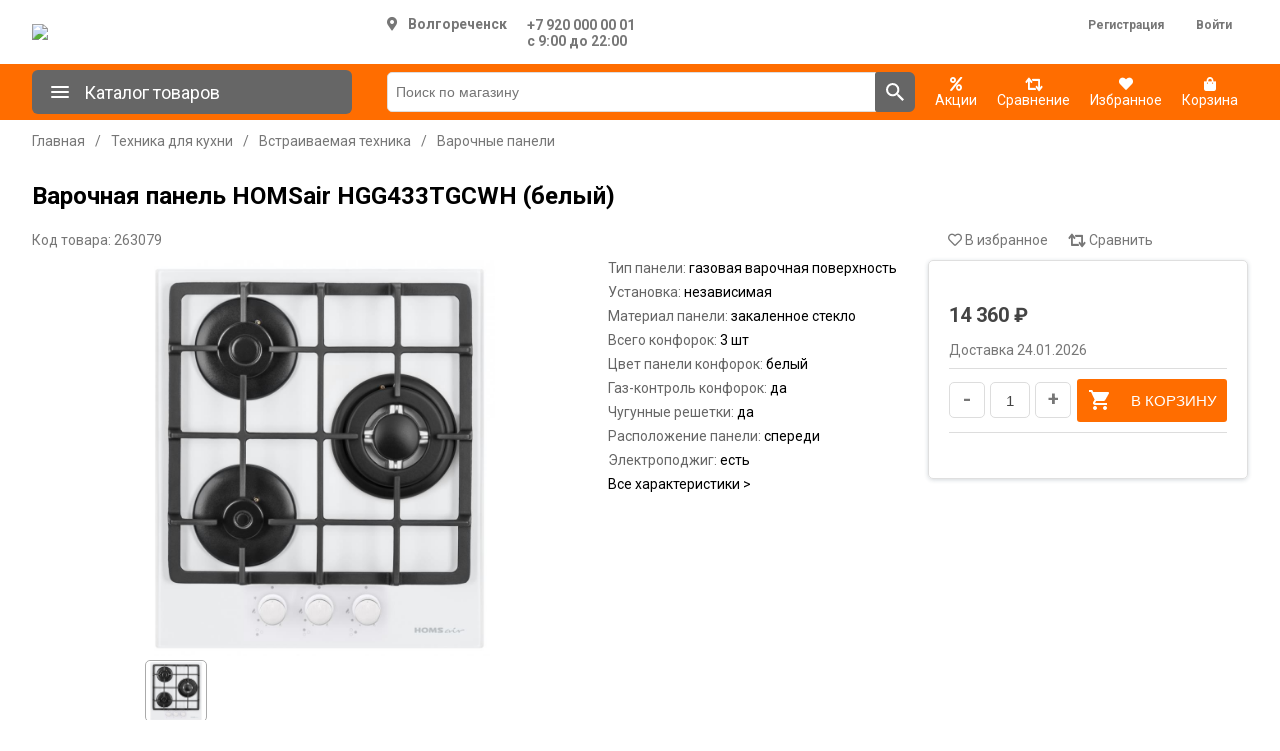

--- FILE ---
content_type: text/html; charset=utf-8
request_url: https://vsev1.ru/varochnaya-panel-homsair-hgg433tgcwh-belyj_191926
body_size: 30378
content:
<!DOCTYPE html><html lang=ru dir=ltr class=html-product-details-page><head><title>&#x412;&#x430;&#x440;&#x43E;&#x447;&#x43D;&#x430;&#x44F; &#x43F;&#x430;&#x43D;&#x435;&#x43B;&#x44C; HOMSair HGG433TGCWH (&#x431;&#x435;&#x43B;&#x44B;&#x439;) - &#x418;&#x43D;&#x442;&#x435;&#x440;&#x43D;&#x435;&#x442;-&#x43C;&#x430;&#x433;&#x430;&#x437;&#x438;&#x43D; &#x412;&#x421;&#x401; &#x412; &#x41E;&#x414;&#x41D;&#x41E;&#x41C;.&#x420;&#x424;: &#x431;&#x44B;&#x442;&#x43E;&#x432;&#x430;&#x44F; &#x442;&#x435;&#x445;&#x43D;&#x438;&#x43A;&#x430;, &#x44D;&#x43B;&#x435;&#x43A;&#x442;&#x440;&#x43E;&#x43D;&#x438;&#x43A;&#x430;, &#x442;&#x43E;&#x432;&#x430;&#x440;&#x44B; &#x434;&#x43B;&#x44F; &#x434;&#x43E;&#x43C;&#x430; &#x438; &#x434;&#x440;.</title><meta charset=UTF-8><meta name=description content=""><meta name=keywords content=""><meta name=generator content=nopCommerce><meta name=viewport content="width=device-width, initial-scale=1"><style>:root{--main-color:#ff6d00;--main-color-hover:#ff7f1f;--second-color:#666}</style><link rel=preconnect href=https://fonts.googleapis.com><link rel=preconnect href=https://fonts.gstatic.com crossorigin><meta property=og:type content=product><meta property=og:title content="Варочная панель HOMSair HGG433TGCWH (белый)"><meta property=og:description content=""><meta property=og:image content=https://vsev1.ru/images/thumbs/0592/0592502_varona-panel-homsair-hgg433tgcwh-belyj_550.png><meta property=og:image:url content=https://vsev1.ru/images/thumbs/0592/0592502_varona-panel-homsair-hgg433tgcwh-belyj_550.png><meta property=og:url content=https://vsev1.ru/varochnaya-panel-homsair-hgg433tgcwh-belyj_191926><meta property=og:site_name content="ООО «ВСЁ В ОДНОМ»"><meta property=twitter:card content=summary><meta property=twitter:site content="ООО «ВСЁ В ОДНОМ»"><meta property=twitter:title content="Варочная панель HOMSair HGG433TGCWH (белый)"><meta property=twitter:description content=""><meta property=twitter:image content=https://vsev1.ru/images/thumbs/0592/0592502_varona-panel-homsair-hgg433tgcwh-belyj_550.png><meta property=twitter:url content=https://vsev1.ru/varochnaya-panel-homsair-hgg433tgcwh-belyj_191926><link rel=stylesheet href="/css/Product.Head.styles.css?v=X7BJlU6EIz07V-pOmYVgeKvv56k"><link rel=stylesheet href="https://fonts.googleapis.com/css2?family=Roboto:wght@400;700&amp;display=swap"><link rel="shortcut icon" href=/icons/icons_0/vsev1.ico><body><input name=__RequestVerificationToken type=hidden value=CfDJ8JNCgDA4j7ZMjpFlJe_ig3GKKa5oBZ-vkEJiQhlJ6Bbj4k0NwU1UG4PcUBu9zN2kYCtGZAH4hGHnx_W3Nz12VEP6aFia7kA_dqeU71tQ5yntM0fyp__qGxjmPo4Xnu_hF60V81xoH77yATWUKB4PAZY><div class=ajax-loading-block-window style=display:none></div><div id=dialog-notifications-success title=Уведомление style=display:none></div><div id=dialog-notifications-error title=Ошибка style=display:none></div><div id=dialog-notifications-warning title=Предупреждение style=display:none></div><div id=bar-notification class=bar-notification-container data-close=Закрыть></div><!--[if lte IE 8]><div style=clear:both;height:59px;text-align:center;position:relative><a href=http://www.microsoft.com/windows/internet-explorer/default.aspx target=_blank> <img src=/Themes/DefaultClean/Content/images/ie_warning.jpg height=42 width=820 alt="You are using an outdated browser. For a faster, safer browsing experience, upgrade for free today."> </a></div><![endif]--><div class=mp-page><div class=header><div class=main-container><div class=header-lower><div class=header-logo><a href="/"> <img alt="ООО «ВСЁ В ОДНОМ»" src=https://dev.vsev1.ru/images/thumbs/0283/0283065_0000813_logo.png> </a></div><div class=header-selectors-wrapper><!DOCTYPE html><html lang=ru dir=ltr class=html-product-details-page><head><title>&#x412;&#x430;&#x440;&#x43E;&#x447;&#x43D;&#x430;&#x44F; &#x43F;&#x430;&#x43D;&#x435;&#x43B;&#x44C; HOMSair HGG433TGCWH (&#x431;&#x435;&#x43B;&#x44B;&#x439;) - &#x418;&#x43D;&#x442;&#x435;&#x440;&#x43D;&#x435;&#x442;-&#x43C;&#x430;&#x433;&#x430;&#x437;&#x438;&#x43D; &#x412;&#x421;&#x401; &#x412; &#x41E;&#x414;&#x41D;&#x41E;&#x41C;.&#x420;&#x424;: &#x431;&#x44B;&#x442;&#x43E;&#x432;&#x430;&#x44F; &#x442;&#x435;&#x445;&#x43D;&#x438;&#x43A;&#x430;, &#x44D;&#x43B;&#x435;&#x43A;&#x442;&#x440;&#x43E;&#x43D;&#x438;&#x43A;&#x430;, &#x442;&#x43E;&#x432;&#x430;&#x440;&#x44B; &#x434;&#x43B;&#x44F; &#x434;&#x43E;&#x43C;&#x430; &#x438; &#x434;&#x440;.</title><meta charset=UTF-8><meta name=description content=""><meta name=keywords content=""><meta name=generator content=nopCommerce><meta name=viewport content="width=device-width, initial-scale=1"><style>:root{--main-color:#ff6d00;--main-color-hover:#ff7f1f;--second-color:#666}</style><link rel=preconnect href=https://fonts.googleapis.com><link rel=preconnect href=https://fonts.gstatic.com crossorigin><meta property=og:type content=product><meta property=og:title content="Варочная панель HOMSair HGG433TGCWH (белый)"><meta property=og:description content=""><meta property=og:image content=https://vsev1.ru/images/thumbs/0592/0592502_varona-panel-homsair-hgg433tgcwh-belyj_550.png><meta property=og:image:url content=https://vsev1.ru/images/thumbs/0592/0592502_varona-panel-homsair-hgg433tgcwh-belyj_550.png><meta property=og:url content=https://vsev1.ru/varochnaya-panel-homsair-hgg433tgcwh-belyj_191926><meta property=og:site_name content="ООО «ВСЁ В ОДНОМ»"><meta property=twitter:card content=summary><meta property=twitter:site content="ООО «ВСЁ В ОДНОМ»"><meta property=twitter:title content="Варочная панель HOMSair HGG433TGCWH (белый)"><meta property=twitter:description content=""><meta property=twitter:image content=https://vsev1.ru/images/thumbs/0592/0592502_varona-panel-homsair-hgg433tgcwh-belyj_550.png><meta property=twitter:url content=https://vsev1.ru/varochnaya-panel-homsair-hgg433tgcwh-belyj_191926><link rel=stylesheet href="/css/Product.Head.styles.css?v=X7BJlU6EIz07V-pOmYVgeKvv56k"><link rel=stylesheet href="https://fonts.googleapis.com/css2?family=Roboto:wght@400;700&amp;display=swap"><link rel="shortcut icon" href=/icons/icons_0/vsev1.ico><body><input name=__RequestVerificationToken type=hidden value=CfDJ8JNCgDA4j7ZMjpFlJe_ig3GKKa5oBZ-vkEJiQhlJ6Bbj4k0NwU1UG4PcUBu9zN2kYCtGZAH4hGHnx_W3Nz12VEP6aFia7kA_dqeU71tQ5yntM0fyp__qGxjmPo4Xnu_hF60V81xoH77yATWUKB4PAZY><div><div class=pickupstore-selector><div class=pickupstore-selector-picker><div class="pickupstore-selector-picker select"><i class="fas fa-map-marker-alt" style=margin-right:10px></i>&#x412;&#x43E;&#x43B;&#x433;&#x43E;&#x440;&#x435;&#x447;&#x435;&#x43D;&#x441;&#x43A;</div></div><div class=pickupstore-selector-contacts><div><a href=tel:+79200000001>&#x2B;7 920 000 00 01</a></div><div>&#x441; 9:00 &#x434;&#x43E; 22:00</div></div></div></div><div class=select-pickup-overlay><div class=select-pickup-dialog><div class=close><i class="far fa-times-circle"></i></div><div class=title>Выберите свой город</div><div class=regins><div class=region-block><div class=region>&#x41A;&#x43E;&#x441;&#x442;&#x440;&#x43E;&#x43C;&#x441;&#x43A;&#x430;&#x44F; &#x43E;&#x431;&#x43B;&#x430;&#x441;&#x442;&#x44C;</div><div class=point><a class=selected href="https://vsev1.ru/changestorepickuppoint/74?returnUrl=%2Fvarochnaya-panel-homsair-hgg433tgcwh-belyj_191926">&#x412;&#x43E;&#x43B;&#x433;&#x43E;&#x440;&#x435;&#x447;&#x435;&#x43D;&#x441;&#x43A;</a></div><div class=point><a href="https://vsev1.ru/changestorepickuppoint/124?returnUrl=%2Fvarochnaya-panel-homsair-hgg433tgcwh-belyj_191926">&#x41A;&#x43E;&#x441;&#x442;&#x440;&#x43E;&#x43C;&#x430;</a></div><div class=point><a href="https://vsev1.ru/changestorepickuppoint/107?returnUrl=%2Fvarochnaya-panel-homsair-hgg433tgcwh-belyj_191926">&#x41A;&#x43E;&#x43B;&#x43E;&#x433;&#x440;&#x438;&#x432;</a></div><div class=point><a href="https://vsev1.ru/changestorepickuppoint/94?returnUrl=%2Fvarochnaya-panel-homsair-hgg433tgcwh-belyj_191926">&#x428;&#x430;&#x440;&#x44C;&#x44F;</a></div><div class=point><a href="https://vsev1.ru/changestorepickuppoint/114?returnUrl=%2Fvarochnaya-panel-homsair-hgg433tgcwh-belyj_191926">&#x41C;&#x430;&#x43D;&#x442;&#x443;&#x440;&#x43E;&#x432;&#x43E;</a></div><div class=point><a href="https://vsev1.ru/changestorepickuppoint/118?returnUrl=%2Fvarochnaya-panel-homsair-hgg433tgcwh-belyj_191926">&#x41D;&#x435;&#x440;&#x435;&#x445;&#x442;&#x430;</a></div><div class=point><a href="https://vsev1.ru/changestorepickuppoint/84?returnUrl=%2Fvarochnaya-panel-homsair-hgg433tgcwh-belyj_191926">&#x41D;&#x435;&#x44F;</a></div><div class=point><a href="https://vsev1.ru/changestorepickuppoint/67?returnUrl=%2Fvarochnaya-panel-homsair-hgg433tgcwh-belyj_191926">&#x427;&#x443;&#x445;&#x43B;&#x43E;&#x43C;&#x430;</a></div><div class=point><a href="https://vsev1.ru/changestorepickuppoint/82?returnUrl=%2Fvarochnaya-panel-homsair-hgg433tgcwh-belyj_191926">&#x41C;&#x430;&#x43A;&#x430;&#x440;&#x44C;&#x435;&#x432;</a></div><div class=point><a href="https://vsev1.ru/changestorepickuppoint/75?returnUrl=%2Fvarochnaya-panel-homsair-hgg433tgcwh-belyj_191926">&#x421;&#x43E;&#x43B;&#x438;&#x433;&#x430;&#x43B;&#x438;&#x447;</a></div><div class=point><a href="https://vsev1.ru/changestorepickuppoint/68?returnUrl=%2Fvarochnaya-panel-homsair-hgg433tgcwh-belyj_191926">&#x411;&#x443;&#x439;</a></div><div class=point><a href="https://vsev1.ru/changestorepickuppoint/108?returnUrl=%2Fvarochnaya-panel-homsair-hgg433tgcwh-belyj_191926">&#x43F;.&#x41E;&#x441;&#x442;&#x440;&#x43E;&#x432;&#x441;&#x43A;&#x43E;&#x435;</a></div></div><div class=region-block><div class=region>&#x422;&#x430;&#x43C;&#x431;&#x43E;&#x432;&#x441;&#x43A;&#x430;&#x44F; &#x43E;&#x431;&#x43B;&#x430;&#x441;&#x442;&#x44C;</div><div class=point><a href="https://vsev1.ru/changestorepickuppoint/115?returnUrl=%2Fvarochnaya-panel-homsair-hgg433tgcwh-belyj_191926">&#x423;&#x432;&#x430;&#x440;&#x43E;&#x432;&#x43E;</a></div></div><div class=region-block><div class=region>&#x421;&#x430;&#x440;&#x430;&#x442;&#x43E;&#x432;&#x441;&#x43A;&#x430;&#x44F; &#x43E;&#x431;&#x43B;&#x430;&#x441;&#x442;&#x44C;</div><div class=point><a href="https://vsev1.ru/changestorepickuppoint/130?returnUrl=%2Fvarochnaya-panel-homsair-hgg433tgcwh-belyj_191926">&#x412;&#x43E;&#x43B;&#x44C;&#x441;&#x43A;</a></div><div class=point><a href="https://vsev1.ru/changestorepickuppoint/125?returnUrl=%2Fvarochnaya-panel-homsair-hgg433tgcwh-belyj_191926">&#x410;&#x440;&#x43A;&#x430;&#x434;&#x430;&#x43A;</a></div></div><div class=region-block><div class=region>&#x41F;&#x435;&#x43D;&#x437;&#x435;&#x43D;&#x441;&#x43A;&#x430;&#x44F; &#x43E;&#x431;&#x43B;&#x430;&#x441;&#x442;&#x44C;</div><div class=point><a href="https://vsev1.ru/changestorepickuppoint/99?returnUrl=%2Fvarochnaya-panel-homsair-hgg433tgcwh-belyj_191926"> &#x440;&#x43F;. &#x417;&#x435;&#x43C;&#x435;&#x442;&#x447;&#x438;&#x43D;&#x43E;</a></div><div class=point><a href="https://vsev1.ru/changestorepickuppoint/113?returnUrl=%2Fvarochnaya-panel-homsair-hgg433tgcwh-belyj_191926">&#x440;&#x43F;. &#x411;&#x430;&#x448;&#x43C;&#x430;&#x43A;&#x43E;&#x432;&#x43E;</a></div><div class=point><a href="https://vsev1.ru/changestorepickuppoint/123?returnUrl=%2Fvarochnaya-panel-homsair-hgg433tgcwh-belyj_191926">&#x440;&#x43F;. &#x41B;&#x443;&#x43D;&#x438;&#x43D;&#x43E;</a></div><div class=point><a href="https://vsev1.ru/changestorepickuppoint/85?returnUrl=%2Fvarochnaya-panel-homsair-hgg433tgcwh-belyj_191926">&#x41A;&#x430;&#x43C;&#x435;&#x43D;&#x43A;&#x430;</a></div></div><div class=region-block><div class=region>&#x41F;&#x435;&#x440;&#x43C;&#x441;&#x43A;&#x438;&#x439; &#x43A;&#x440;&#x430;&#x439;</div><div class=point><a href="https://vsev1.ru/changestorepickuppoint/72?returnUrl=%2Fvarochnaya-panel-homsair-hgg433tgcwh-belyj_191926">&#x43F;&#x43E;&#x441;. &#x41A;&#x443;&#x43A;&#x443;&#x448;&#x442;&#x430;&#x43D;</a></div><div class=point><a href="https://vsev1.ru/changestorepickuppoint/110?returnUrl=%2Fvarochnaya-panel-homsair-hgg433tgcwh-belyj_191926">&#x41B;&#x44B;&#x441;&#x44C;&#x432;&#x430;</a></div></div><div class=region-block><div class=region>&#x411;&#x440;&#x44F;&#x43D;&#x441;&#x43A;&#x430;&#x44F; &#x43E;&#x431;&#x43B;&#x430;&#x441;&#x442;&#x44C;</div><div class=point><a href="https://vsev1.ru/changestorepickuppoint/83?returnUrl=%2Fvarochnaya-panel-homsair-hgg433tgcwh-belyj_191926">&#x414;&#x44F;&#x442;&#x44C;&#x43A;&#x43E;&#x432;&#x43E;</a></div><div class=point><a href="https://vsev1.ru/changestorepickuppoint/91?returnUrl=%2Fvarochnaya-panel-homsair-hgg433tgcwh-belyj_191926">&#x41A;&#x430;&#x440;&#x430;&#x447;&#x435;&#x432;</a></div><div class=point><a href="https://vsev1.ru/changestorepickuppoint/89?returnUrl=%2Fvarochnaya-panel-homsair-hgg433tgcwh-belyj_191926">&#x41C;&#x433;&#x43B;&#x438;&#x43D;</a></div></div><div class=region-block><div class=region>&#x422;&#x443;&#x43B;&#x44C;&#x441;&#x43A;&#x430;&#x44F; &#x43E;&#x431;&#x43B;&#x430;&#x441;&#x442;&#x44C;</div><div class=point><a href="https://vsev1.ru/changestorepickuppoint/126?returnUrl=%2Fvarochnaya-panel-homsair-hgg433tgcwh-belyj_191926">&#x411;&#x435;&#x43B;&#x435;&#x432;</a></div><div class=point><a href="https://vsev1.ru/changestorepickuppoint/109?returnUrl=%2Fvarochnaya-panel-homsair-hgg433tgcwh-belyj_191926">&#x414;&#x43E;&#x43D;&#x441;&#x43A;&#x43E;&#x439;</a></div><div class=point><a href="https://vsev1.ru/changestorepickuppoint/131?returnUrl=%2Fvarochnaya-panel-homsair-hgg433tgcwh-belyj_191926">&#x440;&#x43F; &#x410;&#x440;&#x441;&#x435;&#x43D;&#x44C;&#x435;&#x432;&#x43E;</a></div></div><div class=region-block><div class=region>&#x427;&#x435;&#x43B;&#x44F;&#x431;&#x438;&#x43D;&#x441;&#x43A;&#x430;&#x44F; &#x43E;&#x431;&#x43B;&#x430;&#x441;&#x442;&#x44C;</div><div class=point><a href="https://vsev1.ru/changestorepickuppoint/102?returnUrl=%2Fvarochnaya-panel-homsair-hgg433tgcwh-belyj_191926">&#x41A;&#x443;&#x441;&#x430;</a></div><div class=point><a href="https://vsev1.ru/changestorepickuppoint/77?returnUrl=%2Fvarochnaya-panel-homsair-hgg433tgcwh-belyj_191926">&#x41A;&#x430;&#x441;&#x43B;&#x438;</a></div></div><div class=region-block><div class=region>&#x41A;&#x443;&#x440;&#x433;&#x430;&#x43D;&#x441;&#x43A;&#x430;&#x44F; &#x43E;&#x431;&#x43B;&#x430;&#x441;&#x442;&#x44C;</div><div class=point><a href="https://vsev1.ru/changestorepickuppoint/69?returnUrl=%2Fvarochnaya-panel-homsair-hgg433tgcwh-belyj_191926">&#x414;&#x430;&#x43B;&#x43C;&#x430;&#x442;&#x43E;&#x432;&#x43E;</a></div></div><div class=region-block><div class=region>&#x41A;&#x443;&#x440;&#x441;&#x43A;&#x430;&#x44F; &#x43E;&#x431;&#x43B;&#x430;&#x441;&#x442;&#x44C;</div><div class=point><a href="https://vsev1.ru/changestorepickuppoint/90?returnUrl=%2Fvarochnaya-panel-homsair-hgg433tgcwh-belyj_191926">&#x421;&#x443;&#x434;&#x436;&#x430;</a></div></div><div class=region-block><div class=region>&#x41B;&#x438;&#x43F;&#x435;&#x446;&#x43A;&#x430;&#x44F; &#x43E;&#x431;&#x43B;&#x430;&#x441;&#x442;&#x44C;</div><div class=point><a href="https://vsev1.ru/changestorepickuppoint/86?returnUrl=%2Fvarochnaya-panel-homsair-hgg433tgcwh-belyj_191926">&#x41B;&#x435;&#x431;&#x435;&#x434;&#x44F;&#x43D;&#x44C;</a></div></div><div class=region-block><div class=region>&#x41E;&#x440;&#x43B;&#x43E;&#x432;&#x441;&#x43A;&#x430;&#x44F; &#x43E;&#x431;&#x43B;&#x430;&#x441;&#x442;&#x44C;</div><div class=point><a href="https://vsev1.ru/changestorepickuppoint/112?returnUrl=%2Fvarochnaya-panel-homsair-hgg433tgcwh-belyj_191926">&#x41C;&#x430;&#x43B;&#x43E;&#x430;&#x440;&#x445;&#x430;&#x43D;&#x433;&#x435;&#x43B;&#x44C;&#x441;&#x43A;</a></div></div><div class=region-block><div class=region>&#x423;&#x43B;&#x44C;&#x44F;&#x43D;&#x43E;&#x432;&#x441;&#x43A;&#x430;&#x44F; &#x43E;&#x431;&#x43B;&#x430;&#x441;&#x442;&#x44C;</div><div class=point><a href="https://vsev1.ru/changestorepickuppoint/117?returnUrl=%2Fvarochnaya-panel-homsair-hgg433tgcwh-belyj_191926">&#x440;&#x43F;. &#x41A;&#x443;&#x437;&#x43E;&#x432;&#x430;&#x442;&#x43E;&#x432;&#x43E;</a></div></div><div class=region-block><div class=region>&#x421;&#x432;&#x435;&#x440;&#x434;&#x43B;&#x43E;&#x432;&#x441;&#x43A;&#x430;&#x44F; &#x43E;&#x431;&#x43B;&#x430;&#x441;&#x442;&#x44C;</div><div class=point><a href="https://vsev1.ru/changestorepickuppoint/76?returnUrl=%2Fvarochnaya-panel-homsair-hgg433tgcwh-belyj_191926">&#x422;&#x443;&#x440;&#x438;&#x43D;&#x441;&#x43A;</a></div></div><div class=region-block><div class=region>&#x42F;&#x440;&#x43E;&#x441;&#x43B;&#x430;&#x432;&#x441;&#x43A;&#x430;&#x44F; &#x43E;&#x431;&#x43B;&#x430;&#x441;&#x442;&#x44C;</div><div class=point><a href="https://vsev1.ru/changestorepickuppoint/79?returnUrl=%2Fvarochnaya-panel-homsair-hgg433tgcwh-belyj_191926">&#x414;&#x430;&#x43D;&#x438;&#x43B;&#x43E;&#x432;</a></div></div></div></div></div><script src="/js/Product.Footer.scripts.js?v=46vRVD6d8Nr74SdtJT7kFAZsH58"></script><script>$(document).ready(function(){$("#addtocart_191926_EnteredQuantity").on("keydown",function(n){if(n.keyCode==13)return $("#add-to-cart-button-191926").trigger("click"),!1});$("#product_enteredQuantity_191926").on("input propertychange paste",function(){var n={productId:191926,quantity:$("#product_enteredQuantity_191926").val()};$(document).trigger({type:"product_quantity_changed",changedData:n})})})</script><script>$(function(){$(".pickupstore-selector-picker .select").on("click",function(){$(".select-pickup-overlay").first().addClass("active")});$(".select-pickup-dialog .close").on("click",function(){$(".select-pickup-overlay").removeClass("active")})})</script><svg style=display:none width=0 height=0 xmlns=http://www.w3.org/2000/svg xmlns:xlink=http://www.w3.org/1999/xlink><symbol viewBox="0 0 24 24" id=menu xmlns=http://www.w3.org/2000/svg><path fill-rule=evenodd clip-rule=evenodd d="M4 18h16a1 1 0 0 0 0-2H4a1 1 0 1 0 0 2zm0-5h16a1 1 0 0 0 0-2H4a1 1 0 1 0 0 2zM3 7a1 1 0 0 0 1 1h16a1 1 0 0 0 0-2H4a1 1 0 0 0-1 1z" /></symbol><symbol viewBox="0 0 32 32" id=catalog-0><path d="M3 26.7v-3.8h13v3.8c0 1.4-.7 2.2-2.4 2.2H5.4c-1.4-.1-2.3-.8-2.4-2.2zm1.4-6.4l1.6-.7.7-6c.2-1.1 0-1.6-.7-1.6H2.8c-.8.1-1.8-.4-2.4-1.7-.6-1.8-.6-3.7 0-5.4C.9 3.7 1.9 3 2.8 3.1h13.3c.6 0 1.1.1 1.6.4L21 5.1v5l-3.4 1.6c-.4.2-1 .3-1.6.3h-2c-.8 0-1.2.3-1.3.8v.5c.4.1.7.4.8.8v2.2c0 .5-.5.8-1.2 1.1l-.2 1.6c-.1.8.3 1.3 1.1 1.4l1.7.4c.9.3 1.2.6 1.2 1.2H3c0-1 .4-1.3 1.4-1.7zM22 10V5h2.3c.5.1 1 .3 1.5.6L28 7.1h3.6c.5 0 .5 1 0 1H28l-2.3 1.5c-.4.3-.9.5-1.4.5L22 10z" /></symbol><symbol viewBox="0 0 24 24" id=search xmlns=http://www.w3.org/2000/svg><path fill-rule=evenodd clip-rule=evenodd d="M15.051 14.32h.814L21 19.468 19.467 21l-5.146-5.135v-.813l-.279-.288a6.658 6.658 0 0 1-4.352 1.615 6.69 6.69 0 1 1 6.69-6.69c0 1.658-.608 3.18-1.616 4.354l.287.278zM5.058 9.69a4.625 4.625 0 0 0 4.632 4.63 4.625 4.625 0 0 0 4.63-4.63 4.625 4.625 0 0 0-4.63-4.632A4.625 4.625 0 0 0 5.058 9.69z" /></symbol><symbol viewBox="0 0 24 24" id=cart xmlns=http://www.w3.org/2000/svg><path fill-rule=evenodd clip-rule=evenodd d="M6.21 4l-.94-2H2v2h2l3.6 7.59-1.35 2.45c-.16.28-.25.61-.25.96 0 1.1.9 2 2 2h12v-2H8.42c-.14 0-.25-.11-.25-.25l.03-.12.9-1.63h7.45c.75 0 1.41-.41 1.75-1.03l3.58-6.49A1.003 1.003 0 0 0 21 4H6.21zM8 18c-1.1 0-1.99.9-1.99 2S6.9 22 8 22s2-.9 2-2-.9-2-2-2zm10 0c-1.1 0-1.989.9-1.989 2S16.9 22 18 22s2-.9 2-2-.9-2-2-2z" /></symbol></svg></div><div class=header-links-wrapper><div class=header-links><ul><li><a href="/register?returnUrl=%2Fvarochnaya-panel-homsair-hgg433tgcwh-belyj_191926" class=ico-register>Регистрация</a><li><a href="/login?returnUrl=%2Fvarochnaya-panel-homsair-hgg433tgcwh-belyj_191926" class=ico-login>Войти</a></ul></div></div></div></div></div><section class="menu menu-line"><div class=main-container><div class=menu-header><div class="panel mini"><span class=bbb> <svg class="svg-icon mRight" style=font-size:24px><use xlink:href=#menu></use></svg> Каталог товаров </span><div class=mb-catalog-menu><div class=mb-menu-root><ul class=mb-menu-level><li><span><i class="fas fa-circle"></i></span> <a href=/televizory-audio-video_1227 data-id=1227> &#x422;&#x435;&#x43B;&#x435;&#x432;&#x438;&#x437;&#x43E;&#x440;&#x44B;, &#x430;&#x443;&#x434;&#x438;&#x43E;, &#x432;&#x438;&#x434;&#x435;&#x43E; </a><li><span><i class="fas fa-circle"></i></span> <a href=/kompyutery-i-noutbuki_1414 data-id=1414> &#x41A;&#x43E;&#x43C;&#x43F;&#x44C;&#x44E;&#x442;&#x435;&#x440;&#x44B; &#x438; &#x43D;&#x43E;&#x443;&#x442;&#x431;&#x443;&#x43A;&#x438; </a><li><span><i class="fas fa-circle"></i></span> <a href=/tehnika-dlya-kuhni_1280 data-id=1280> &#x422;&#x435;&#x445;&#x43D;&#x438;&#x43A;&#x430; &#x434;&#x43B;&#x44F; &#x43A;&#x443;&#x445;&#x43D;&#x438; </a><li><span><i class="fas fa-circle"></i></span> <a href=/smartfony-i-gadzhety_1208 data-id=1208> &#x421;&#x43C;&#x430;&#x440;&#x442;&#x444;&#x43E;&#x43D;&#x44B; &#x438; &#x433;&#x430;&#x434;&#x436;&#x435;&#x442;&#x44B; </a><li><span><i class="fas fa-circle"></i></span> <a href=/tehnika-dlya-doma_2345 data-id=2345> &#x422;&#x435;&#x445;&#x43D;&#x438;&#x43A;&#x430; &#x434;&#x43B;&#x44F; &#x434;&#x43E;&#x43C;&#x430; </a><li><span><i class="fas fa-circle"></i></span> <a href=/posuda-i-kuhonnye-prinadlezhnosti_2353 data-id=2353> &#x41F;&#x43E;&#x441;&#x443;&#x434;&#x430; &#x438; &#x43A;&#x443;&#x445;&#x43E;&#x43D;&#x43D;&#x44B;&#x435; &#x43F;&#x440;&#x438;&#x43D;&#x430;&#x434;&#x43B;&#x435;&#x436;&#x43D;&#x43E;&#x441;&#x442;&#x438; </a><li><span><i class="fas fa-circle"></i></span> <a href=/hozyajstvennye-tovary_1745 data-id=1745> &#x425;&#x43E;&#x437;&#x44F;&#x439;&#x441;&#x442;&#x432;&#x435;&#x43D;&#x43D;&#x44B;&#x435; &#x442;&#x43E;&#x432;&#x430;&#x440;&#x44B; </a><li><span><i class="fas fa-circle"></i></span> <a href=/tovary-dlya-doma_1524 data-id=1524> &#x422;&#x43E;&#x432;&#x430;&#x440;&#x44B; &#x434;&#x43B;&#x44F; &#x434;&#x43E;&#x43C;&#x430; </a><li><span><i class="fas fa-circle"></i></span> <a href=/otdyh-i-sport_2288 data-id=2288> &#x41E;&#x442;&#x434;&#x44B;&#x445; &#x438; &#x441;&#x43F;&#x43E;&#x440;&#x442; </a><li><span><i class="fas fa-circle"></i></span> <a href=/instrumenty_2111 data-id=2111> &#x418;&#x43D;&#x441;&#x442;&#x440;&#x443;&#x43C;&#x435;&#x43D;&#x442;&#x44B; </a><li><span><i class="fas fa-circle"></i></span> <a href=/sad-ogorod-dacha_1915 data-id=1915> &#x421;&#x430;&#x434;, &#x41E;&#x433;&#x43E;&#x440;&#x43E;&#x434;, &#x414;&#x430;&#x447;&#x430; </a><li><span><i class="fas fa-circle"></i></span> <a href=/videonablyudenie_2420 data-id=2420> &#x412;&#x438;&#x434;&#x435;&#x43E;&#x43D;&#x430;&#x431;&#x43B;&#x44E;&#x434;&#x435;&#x43D;&#x438;&#x435; </a><li><span><i class="fas fa-circle"></i></span> <a href=/krasota-i-zdorove_1896 data-id=1896> &#x41A;&#x440;&#x430;&#x441;&#x43E;&#x442;&#x430; &#x438; &#x437;&#x434;&#x43E;&#x440;&#x43E;&#x432;&#x44C;&#x435; </a><li><span><i class="fas fa-circle"></i></span> <a href=/avtomobilnye-tovary_1810 data-id=1810> &#x410;&#x432;&#x442;&#x43E;&#x43C;&#x43E;&#x431;&#x438;&#x43B;&#x44C;&#x43D;&#x44B;&#x435; &#x442;&#x43E;&#x432;&#x430;&#x440;&#x44B; </a><li><span><i class="fas fa-circle"></i></span> <a href=/stroitelstvo-i-remont_2024 data-id=2024> &#x421;&#x442;&#x440;&#x43E;&#x438;&#x442;&#x435;&#x43B;&#x44C;&#x441;&#x442;&#x432;&#x43E; &#x438; &#x440;&#x435;&#x43C;&#x43E;&#x43D;&#x442; </a></ul></div><div class=mb-menu-sub></div></div></div><div class="search-box store-search-box"><form method=get id=small-search-box-form action=/search><input type=text class=search-box-text id=small-searchterms autocomplete=off name=q placeholder="Поиск по магазину" aria-label="Поиск по магазину"> <button type=submit class="button-1 search-box-button"> <svg class=svg-icon style=font-size:24px><use xlink:href=#search></use></svg> </button></form></div><div class=top-menu-links><div class=topMenu-links><div class=topMenu-links-item><a href=/promotion> <i class="fas fa-percent"></i><br> <span class="wishlist-label m-label"> Акции </span> </a></div><div class=topMenu-links-item><a href=/compareproducts> <i class="fas fa-retweet compare-button"> </i><br> <span class="wishlist-label m-label">Сравнение</span> </a></div><div class=topMenu-links-item><a href=/favorite> <i class="fas fa-heart wishlist-button"> </i><br> <span class="wishlist-label m-label">Избранное</span> </a></div><div class=topMenu-links-item id=cartmenulink><a href=/cart> <i class="fas fa-shopping-bag cart-button"> </i><br> <span class="cart-label m-label">Корзина</span> </a></div><div id=flyout-cart class=flyout-cart><div class=mini-shopping-cart><div class=count>Ваша корзина пуста.</div></div></div></div></div></div></div></section><div class=main-container><div class=mp-content><div class=master-column-wrapper><div class=breadcrumb><ul itemscope itemtype=http://schema.org/BreadcrumbList><li><span> <a href="/"> <span>Главная</span> </a> </span><li itemprop=itemListElement itemscope itemtype=http://schema.org/ListItem><span class=delimiter>/</span> <a href=/tehnika-dlya-kuhni_1280 itemprop=item> <span itemprop=name>&#x422;&#x435;&#x445;&#x43D;&#x438;&#x43A;&#x430; &#x434;&#x43B;&#x44F; &#x43A;&#x443;&#x445;&#x43D;&#x438;</span> </a><meta itemprop=position content=1><li itemprop=itemListElement itemscope itemtype=http://schema.org/ListItem><span class=delimiter>/</span> <a href=/vstraivaemaya-tehnika_1384 itemprop=item> <span itemprop=name>&#x412;&#x441;&#x442;&#x440;&#x430;&#x438;&#x432;&#x430;&#x435;&#x43C;&#x430;&#x44F; &#x442;&#x435;&#x445;&#x43D;&#x438;&#x43A;&#x430;</span> </a><meta itemprop=position content=2><li itemprop=itemListElement itemscope itemtype=http://schema.org/ListItem><span class=delimiter>/</span> <a href=/varochnye-paneli_1387 itemprop=item> <span itemprop=name>&#x412;&#x430;&#x440;&#x43E;&#x447;&#x43D;&#x44B;&#x435; &#x43F;&#x430;&#x43D;&#x435;&#x43B;&#x438;</span> </a><meta itemprop=position content=3></ul></div><div class=center-1><div class="page product-details-page"><div class=page-body><form method=post id=product-details-form action=/varochnaya-panel-homsair-hgg433tgcwh-belyj_191926><div itemscope itemtype=http://schema.org/Product><meta itemprop=name content="Варочная панель HOMSair HGG433TGCWH (белый)"><meta itemprop=sku><meta itemprop=gtin><meta itemprop=mpn><meta itemprop=description><meta itemprop=image content=https://vsev1.ru/images/thumbs/0592/0592502_varona-panel-homsair-hgg433tgcwh-belyj_550.png><div itemprop=offers itemscope itemtype=http://schema.org/Offer><meta itemprop=url content=https://vsev1.ru/varochnaya-panel-homsair-hgg433tgcwh-belyj_191926><meta itemprop=price content=14360.00><meta itemprop=priceCurrency content=RUB><meta itemprop=priceValidUntil><meta itemprop=availability content=http://schema.org/InStock></div><div itemprop=review itemscope itemtype=http://schema.org/Review><meta itemprop=author content=ALL><meta itemprop=url content=/productreviews/191926></div></div><div data-productid=191926><div class=product-name><h1>&#x412;&#x430;&#x440;&#x43E;&#x447;&#x43D;&#x430;&#x44F; &#x43F;&#x430;&#x43D;&#x435;&#x43B;&#x44C; HOMSair HGG433TGCWH (&#x431;&#x435;&#x43B;&#x44B;&#x439;)</h1></div><div class=product-essential><div class=grid><div class=column-left><div class=head-row>Код товара: 263079</div><div class=gallery><div id=mainSlider><div class=image-slider><div class=img><a data-caption="Варочная панель HOMSair HGG433TGCWH (белый)" data-fancybox=gallery href=https://vsev1.ru/images/thumbs/0592/0592502_varona-panel-homsair-hgg433tgcwh-belyj.png class=lightbox-img data-original=https://vsev1.ru/images/thumbs/0592/0592502_varona-panel-homsair-hgg433tgcwh-belyj.png> <img src=https://vsev1.ru/images/thumbs/0592/0592502_varona-panel-homsair-hgg433tgcwh-belyj_550.png> </a></div></div></div><div id=slaveSlider><div class=image-slider><div class=img><a data-caption="Варочная панель HOMSair HGG433TGCWH (белый)>" data-fancybox=gallery2 href=https://vsev1.ru/images/thumbs/0592/0592502_varona-panel-homsair-hgg433tgcwh-belyj.png class=lightbox-img data-original=https://vsev1.ru/images/thumbs/0592/0592502_varona-panel-homsair-hgg433tgcwh-belyj.png> <img src=https://vsev1.ru/images/thumbs/0592/0592502_varona-panel-homsair-hgg433tgcwh-belyj_550.png> </a></div></div></div></div></div><div class=column-middle><div class=head-row>&nbsp;</div><div class=short-items><div class=spec-item><span> &#x422;&#x438;&#x43F; &#x43F;&#x430;&#x43D;&#x435;&#x43B;&#x438;: </span> газовая варочная поверхность</div><div class=spec-item><span> &#x423;&#x441;&#x442;&#x430;&#x43D;&#x43E;&#x432;&#x43A;&#x430;: </span> независимая</div><div class=spec-item><span> &#x41C;&#x430;&#x442;&#x435;&#x440;&#x438;&#x430;&#x43B; &#x43F;&#x430;&#x43D;&#x435;&#x43B;&#x438;: </span> закаленное стекло</div><div class=spec-item><span> &#x412;&#x441;&#x435;&#x433;&#x43E; &#x43A;&#x43E;&#x43D;&#x444;&#x43E;&#x440;&#x43E;&#x43A;: </span> 3 шт</div><div class=spec-item><span> &#x426;&#x432;&#x435;&#x442; &#x43F;&#x430;&#x43D;&#x435;&#x43B;&#x438; &#x43A;&#x43E;&#x43D;&#x444;&#x43E;&#x440;&#x43E;&#x43A;: </span> белый</div><div class=spec-item><span> &#x413;&#x430;&#x437;-&#x43A;&#x43E;&#x43D;&#x442;&#x440;&#x43E;&#x43B;&#x44C; &#x43A;&#x43E;&#x43D;&#x444;&#x43E;&#x440;&#x43E;&#x43A;: </span> да</div><div class=spec-item><span> &#x427;&#x443;&#x433;&#x443;&#x43D;&#x43D;&#x44B;&#x435; &#x440;&#x435;&#x448;&#x435;&#x442;&#x43A;&#x438;: </span> да</div><div class=spec-item><span> &#x420;&#x430;&#x441;&#x43F;&#x43E;&#x43B;&#x43E;&#x436;&#x435;&#x43D;&#x438;&#x435; &#x43F;&#x430;&#x43D;&#x435;&#x43B;&#x438;: </span> спереди</div><div class=spec-item><span> &#x42D;&#x43B;&#x435;&#x43A;&#x442;&#x440;&#x43E;&#x43F;&#x43E;&#x434;&#x436;&#x438;&#x433;: </span> есть</div><a href=#specifications style=color:#000>Все характеристики &gt;</a></div></div><div class=column-right><div class=head-row style=padding-left:20px><div class=add-to-wishlist-q onclick="return AjaxCart.addproducttocart_catalog(&#34;/addproducttocart/catalog/191926/2/1&#34;),$(this).toggleClass(&#34;active&#34;),!1"><i class="far fa-heart"></i> <span>&#x412; &#x438;&#x437;&#x431;&#x440;&#x430;&#x43D;&#x43D;&#x43E;&#x435;</span></div><div class=compare-products onclick="return AjaxCart.addproducttocomparelist(&#34;/compareproducts/add/191926&#34;),$(this).toggleClass(&#34;active&#34;),!1"><i class="fas fa-retweet"></i> <span>Сравнить</span></div></div><div></div><div class=overview><div class=additional-details></div><div class=prices><div class=product-price><span id=price-value-191926 class=price-value-191926> 14 360 ₽ </span></div></div><div class=delivery-date>Доставка 24.01.2026</div><div class=add-to-cart><div class=add-to-cart-panel><label class=qty-label for=addtocart_191926_EnteredQuantity>&#x41A;&#x43E;&#x43B;&#x438;&#x447;&#x435;&#x441;&#x442;&#x432;&#x43E;:</label><div class=counter><span class=minus>-</span> <input id=product_enteredQuantity_191926 class=qty-input type=text aria-label="Введите количество" data-factor=1 value=1 data-val=true data-val-required="The Количество field is required." name=addtocart_191926.EnteredQuantity> <span class=plus>+</span></div><button type=button id=add-to-cart-button-191926 class="button-1 add-to-cart-button" data-productid=191926 onclick="return AjaxCart.addproducttocart_details(&#34;/addproducttocart/details/191926/1&#34;,&#34;#product-details-form&#34;),!1"> <svg class=svg-icon style=font-size:24px;margin-right:20px> ><use xlink:href=#cart></use></svg> &#x412; &#x43A;&#x43E;&#x440;&#x437;&#x438;&#x43D;&#x443; </button></div></div><div class=overview-buttons></div></div></div></div></div><div class=full-description><div class=title><strong>Описание</strong></div>Газовая варочная поверхность HOMSair HGG433TGCWH имеет прочную чугунную решетку, за счет которой гарантируется устойчивость любой кухонной утвари. Благодаря наличию в поворотных рукоятках устройства электроподжига вам не придется пользоваться спичками или зажигалкой, чтобы поджечь газ. Газ-контроль гарантирует безопасность в том случае, если пламя случайно погасло. Дополнительным плюсом является наличие вок-конфорки.</div><div class=product-collateral><div class=product-specs-box id=specifications><div class=title><strong>Характеристики</strong></div><div class=spec-table><div class=spec-group></div><div class=spec-group><div class=spec-group-name>&#x41E;&#x431;&#x449;&#x438;&#x435; &#x445;&#x430;&#x440;&#x430;&#x43A;&#x442;&#x435;&#x440;&#x438;&#x441;&#x442;&#x438;&#x43A;&#x438;</div><div class=spec-items><div class=spec-item><div class=spec-name><div>&#x422;&#x438;&#x43F; &#x43F;&#x430;&#x43D;&#x435;&#x43B;&#x438;</div></div><div class=spec-value>газовая варочная поверхность</div></div><div class=spec-item><div class=spec-name><div>&#x423;&#x441;&#x442;&#x430;&#x43D;&#x43E;&#x432;&#x43A;&#x430;</div></div><div class=spec-value>независимая</div></div><div class=spec-item><div class=spec-name><div>&#x420;&#x430;&#x437;&#x43C;&#x435;&#x440;&#x44B; &#x434;&#x43B;&#x44F; &#x432;&#x441;&#x442;&#x440;&#x430;&#x438;&#x432;&#x430;&#x43D;&#x438;&#x44F; (&#x428;&#x445;&#x413;) (&#x441;&#x43C;)</div></div><div class=spec-value>41x48 см</div></div></div></div><div class=spec-group><div class=spec-group-name>&#x41A;&#x43E;&#x43D;&#x444;&#x43E;&#x440;&#x43A;&#x438;</div><div class=spec-items><div class=spec-item><div class=spec-name><div>&#x41C;&#x430;&#x442;&#x435;&#x440;&#x438;&#x430;&#x43B; &#x43F;&#x430;&#x43D;&#x435;&#x43B;&#x438;</div></div><div class=spec-value>закаленное стекло</div></div><div class=spec-item><div class=spec-name><div>&#x412;&#x441;&#x435;&#x433;&#x43E; &#x43A;&#x43E;&#x43D;&#x444;&#x43E;&#x440;&#x43E;&#x43A;</div></div><div class=spec-value>3 шт</div></div><div class=spec-item><div class=spec-name><div>&#x426;&#x432;&#x435;&#x442; &#x43F;&#x430;&#x43D;&#x435;&#x43B;&#x438; &#x43A;&#x43E;&#x43D;&#x444;&#x43E;&#x440;&#x43E;&#x43A;</div></div><div class=spec-value>белый</div></div><div class=spec-item><div class=spec-name><div>&#x41A;&#x43E;&#x43D;&#x444;&#x43E;&#x440;&#x43A;&#x430; WOK</div></div><div class=spec-value>да</div></div></div></div><div class=spec-group><div class=spec-group-name>&#x41E;&#x441;&#x43E;&#x431;&#x435;&#x43D;&#x43D;&#x43E;&#x441;&#x442;&#x438;</div><div class=spec-items><div class=spec-item><div class=spec-name><div>&#x413;&#x430;&#x437;-&#x43A;&#x43E;&#x43D;&#x442;&#x440;&#x43E;&#x43B;&#x44C; &#x43A;&#x43E;&#x43D;&#x444;&#x43E;&#x440;&#x43E;&#x43A;</div></div><div class=spec-value>да</div></div><div class=spec-item><div class=spec-name><div>&#x427;&#x443;&#x433;&#x443;&#x43D;&#x43D;&#x44B;&#x435; &#x440;&#x435;&#x448;&#x435;&#x442;&#x43A;&#x438;</div></div><div class=spec-value>да</div></div></div></div><div class=spec-group><div class=spec-group-name>&#x41F;&#x430;&#x43D;&#x435;&#x43B;&#x44C; &#x443;&#x43F;&#x440;&#x430;&#x432;&#x43B;&#x435;&#x43D;&#x438;&#x44F;</div><div class=spec-items><div class=spec-item><div class=spec-name><div>&#x420;&#x430;&#x441;&#x43F;&#x43E;&#x43B;&#x43E;&#x436;&#x435;&#x43D;&#x438;&#x435; &#x43F;&#x430;&#x43D;&#x435;&#x43B;&#x438;</div></div><div class=spec-value>спереди</div></div><div class=spec-item><div class=spec-name><div>&#x41F;&#x435;&#x440;&#x435;&#x43A;&#x43B;&#x44E;&#x447;&#x430;&#x442;&#x435;&#x43B;&#x438;</div></div><div class=spec-value>поворотные</div></div><div class=spec-item><div class=spec-name><div>&#x42D;&#x43B;&#x435;&#x43A;&#x442;&#x440;&#x43E;&#x43F;&#x43E;&#x434;&#x436;&#x438;&#x433;</div></div><div class=spec-value>есть</div></div></div></div></div></div></div><div class=topic-create><button type=button onclick="setLocation(&#34;/boards/product_topic_create/4/191926&#34;)">Сообщить об ошибке в описании товара</button></div></div><input name=__RequestVerificationToken type=hidden value=CfDJ8JNCgDA4j7ZMjpFlJe_ig3GKKa5oBZ-vkEJiQhlJ6Bbj4k0NwU1UG4PcUBu9zN2kYCtGZAH4hGHnx_W3Nz12VEP6aFia7kA_dqeU71tQ5yntM0fyp__qGxjmPo4Xnu_hF60V81xoH77yATWUKB4PAZY></form></div></div></div></div></div></div><div class=footer><div class=footer-upper><div class="footer-block information"><div class=title><strong>Информация</strong></div><ul class=list><li><a href=/privacy-notice_8>&#x41F;&#x43E;&#x43B;&#x438;&#x442;&#x438;&#x43A;&#x430;</a><li><a href=/about-us_1>&#x41E; &#x43A;&#x43E;&#x43C;&#x43F;&#x430;&#x43D;&#x438;&#x438;</a></ul></div><div class="footer-block address"><div class=address><div class=title><strong>Адрес</strong></div><ul class=list><li class=address-address>&#x443;&#x43B;. &#x421;&#x43E;&#x432;&#x435;&#x442;&#x441;&#x43A;&#x430;&#x44F; &#x434;.1<li class=address-email></ul></div></div></div><div class=footer-lower><div class=footer-powered-by>Powered by <a href="https://www.nopcommerce.com/" target=_blank rel=nofollow>nopCommerce</a></div></div></div></div><script src="/js/Product.Footer.scripts.js?v=46vRVD6d8Nr74SdtJT7kFAZsH58"></script><script>$(document).ready(function(){$("#addtocart_191926_EnteredQuantity").on("keydown",function(n){if(n.keyCode==13)return $("#add-to-cart-button-191926").trigger("click"),!1});$("#product_enteredQuantity_191926").on("input propertychange paste",function(){var n={productId:191926,quantity:$("#product_enteredQuantity_191926").val()};$(document).trigger({type:"product_quantity_changed",changedData:n})})})</script><script>$(function(){$(".pickupstore-selector-picker .select").on("click",function(){$(".select-pickup-overlay").first().addClass("active")});$(".select-pickup-dialog .close").on("click",function(){$(".select-pickup-overlay").removeClass("active")})})</script><script>var localized_data={AjaxCartFailure:"Не удалось добавить товар. Пожалуйста, обновите страницу и попробуйте еще раз."};AjaxCart.init(!1,".header-links .cart-qty",".header-links .wishlist-qty","#flyout-cart",localized_data)</script><script>var list=[{Name:"Телевизоры, аудио, видео",SeName:"televizory-audio-video_1227",NumberOfProducts:null,IncludeInTopMenu:!0,SubCategories:[{Name:"Телевизоры и аксессуары",SeName:"televizory-i-aksessuary_2344",NumberOfProducts:null,IncludeInTopMenu:!0,SubCategories:[{Name:"Телевизоры",SeName:"televizory_1250",NumberOfProducts:null,IncludeInTopMenu:!0,SubCategories:[],HaveSubCategories:!1,Route:null,CategoryUrl:"/televizory_1250",ExtendedGroup:!1,Id:1250,CustomProperties:{}},{Name:"Кронштейны для  ТВ",SeName:"kronshtejny-dlya-tv_1241",NumberOfProducts:null,IncludeInTopMenu:!0,SubCategories:[],HaveSubCategories:!1,Route:null,CategoryUrl:"/kronshtejny-dlya-tv_1241",ExtendedGroup:!1,Id:1241,CustomProperties:{}},{Name:"Видеокабели и переходники",SeName:"videokabeli-i-perehodniki_1244",NumberOfProducts:null,IncludeInTopMenu:!0,SubCategories:[],HaveSubCategories:!1,Route:null,CategoryUrl:"/videokabeli-i-perehodniki_1244",ExtendedGroup:!1,Id:1244,CustomProperties:{}},{Name:"Пульты ДУ и клавиатуры для ТВ",SeName:"pulty-du-i-klaviatury-dlya-tv_1236",NumberOfProducts:null,IncludeInTopMenu:!0,SubCategories:[],HaveSubCategories:!1,Route:null,CategoryUrl:"/pulty-du-i-klaviatury-dlya-tv_1236",ExtendedGroup:!1,Id:1236,CustomProperties:{}}],HaveSubCategories:!0,Route:null,CategoryUrl:"/televizory-i-aksessuary_2344",ExtendedGroup:!0,Id:2344,CustomProperties:{}},{Name:"Аудио и видео техника",SeName:"audio-i-video-tehnika_1228",NumberOfProducts:null,IncludeInTopMenu:!0,SubCategories:[{Name:"Проекторы",SeName:"proektory_1231",NumberOfProducts:null,IncludeInTopMenu:!0,SubCategories:[],HaveSubCategories:!1,Route:null,CategoryUrl:"/proektory_1231",ExtendedGroup:!1,Id:1231,CustomProperties:{}},{Name:"Экраны для проекторов",SeName:"ekrany-dlya-proektorov_1232",NumberOfProducts:null,IncludeInTopMenu:!0,SubCategories:[],HaveSubCategories:!1,Route:null,CategoryUrl:"/ekrany-dlya-proektorov_1232",ExtendedGroup:!1,Id:1232,CustomProperties:{}}],HaveSubCategories:!0,Route:null,CategoryUrl:"/audio-i-video-tehnika_1228",ExtendedGroup:!1,Id:1228,CustomProperties:{}},{Name:"Спутниковое и цифровое ТВ",SeName:"sputnikovoe-i-cifrovoe-tv_1235",NumberOfProducts:null,IncludeInTopMenu:!0,SubCategories:[{Name:"Телевизионные приставки",SeName:"televizionnye-pristavki_1239",NumberOfProducts:null,IncludeInTopMenu:!0,SubCategories:[],HaveSubCategories:!1,Route:null,CategoryUrl:"/televizionnye-pristavki_1239",ExtendedGroup:!1,Id:1239,CustomProperties:{}}],HaveSubCategories:!0,Route:null,CategoryUrl:"/sputnikovoe-i-cifrovoe-tv_1235",ExtendedGroup:!0,Id:1235,CustomProperties:{}},{Name:"Антенны и усилители",SeName:"antenny-i-usiliteli_2343",NumberOfProducts:null,IncludeInTopMenu:!0,SubCategories:[{Name:"Антенны",SeName:"antenny_1240",NumberOfProducts:null,IncludeInTopMenu:!0,SubCategories:[],HaveSubCategories:!1,Route:null,CategoryUrl:"/antenny_1240",ExtendedGroup:!1,Id:1240,CustomProperties:{}},{Name:"Усилители ТВ сигнала",SeName:"usiliteli-tv-signala_1245",NumberOfProducts:null,IncludeInTopMenu:!0,SubCategories:[],HaveSubCategories:!1,Route:null,CategoryUrl:"/usiliteli-tv-signala_1245",ExtendedGroup:!1,Id:1245,CustomProperties:{}},{Name:"Блоки питания для антенных усилителей",SeName:"bloki-pitaniya-dlya-antennyh-usilitelej_2355",NumberOfProducts:null,IncludeInTopMenu:!0,SubCategories:[],HaveSubCategories:!1,Route:null,CategoryUrl:"/bloki-pitaniya-dlya-antennyh-usilitelej_2355",ExtendedGroup:!1,Id:2355,CustomProperties:{}},{Name:"Антенные кабели",SeName:"antennye-kabeli_1243",NumberOfProducts:null,IncludeInTopMenu:!0,SubCategories:[],HaveSubCategories:!1,Route:null,CategoryUrl:"/antennye-kabeli_1243",ExtendedGroup:!1,Id:1243,CustomProperties:{}},{Name:"Коаксиальные кабеля",SeName:"koaksialnye-kabelya_1238",NumberOfProducts:null,IncludeInTopMenu:!0,SubCategories:[],HaveSubCategories:!1,Route:null,CategoryUrl:"/koaksialnye-kabelya_1238",ExtendedGroup:!1,Id:1238,CustomProperties:{}}],HaveSubCategories:!0,Route:null,CategoryUrl:"/antenny-i-usiliteli_2343",ExtendedGroup:!1,Id:2343,CustomProperties:{}},{Name:"Стационарное аудио",SeName:"stacionarnoe-audio_1264",NumberOfProducts:null,IncludeInTopMenu:!0,SubCategories:[{Name:"Музыкальные центры",SeName:"muzykalnye-centry_1266",NumberOfProducts:null,IncludeInTopMenu:!0,SubCategories:[],HaveSubCategories:!1,Route:null,CategoryUrl:"/muzykalnye-centry_1266",ExtendedGroup:!1,Id:1266,CustomProperties:{}},{Name:"Комплекты акустики",SeName:"komplekty-akustiki_1267",NumberOfProducts:null,IncludeInTopMenu:!0,SubCategories:[],HaveSubCategories:!1,Route:null,CategoryUrl:"/komplekty-akustiki_1267",ExtendedGroup:!1,Id:1267,CustomProperties:{}},{Name:"Напольные midi-системы",SeName:"napolnye-midi-sistemy_1268",NumberOfProducts:null,IncludeInTopMenu:!0,SubCategories:[],HaveSubCategories:!1,Route:null,CategoryUrl:"/napolnye-midi-sistemy_1268",ExtendedGroup:!1,Id:1268,CustomProperties:{}},{Name:"Аудио кабели и переходники",SeName:"audio-kabeli-i-perehodniki_1263",NumberOfProducts:null,IncludeInTopMenu:!0,SubCategories:[],HaveSubCategories:!1,Route:null,CategoryUrl:"/audio-kabeli-i-perehodniki_1263",ExtendedGroup:!1,Id:1263,CustomProperties:{}},{Name:"Микрофоны",SeName:"mikrofony_1262",NumberOfProducts:null,IncludeInTopMenu:!0,SubCategories:[],HaveSubCategories:!1,Route:null,CategoryUrl:"/mikrofony_1262",ExtendedGroup:!1,Id:1262,CustomProperties:{}}],HaveSubCategories:!0,Route:null,CategoryUrl:"/stacionarnoe-audio_1264",ExtendedGroup:!1,Id:1264,CustomProperties:{}},{Name:"Портативное аудио",SeName:"portativnoe-audio_1252",NumberOfProducts:null,IncludeInTopMenu:!0,SubCategories:[{Name:"Радиоприемники",SeName:"radiopriemniki_1253",NumberOfProducts:null,IncludeInTopMenu:!0,SubCategories:[],HaveSubCategories:!1,Route:null,CategoryUrl:"/radiopriemniki_1253",ExtendedGroup:!1,Id:1253,CustomProperties:{}},{Name:"Наушники",SeName:"naushniki_1257",NumberOfProducts:null,IncludeInTopMenu:!0,SubCategories:[],HaveSubCategories:!1,Route:null,CategoryUrl:"/naushniki_1257",ExtendedGroup:!1,Id:1257,CustomProperties:{}},{Name:"Bluetooth-гарнитуры и наушники",SeName:"bluetooth-garnitury-i-naushniki_1259",NumberOfProducts:null,IncludeInTopMenu:!0,SubCategories:[],HaveSubCategories:!1,Route:null,CategoryUrl:"/bluetooth-garnitury-i-naushniki_1259",ExtendedGroup:!1,Id:1259,CustomProperties:{}},{Name:"Портативная акустика",SeName:"portativnaya-akustika_1255",NumberOfProducts:null,IncludeInTopMenu:!0,SubCategories:[],HaveSubCategories:!1,Route:null,CategoryUrl:"/portativnaya-akustika_1255",ExtendedGroup:!1,Id:1255,CustomProperties:{}},{Name:"Радиобудильники",SeName:"radiobudilniki_1261",NumberOfProducts:null,IncludeInTopMenu:!0,SubCategories:[],HaveSubCategories:!1,Route:null,CategoryUrl:"/radiobudilniki_1261",ExtendedGroup:!1,Id:1261,CustomProperties:{}}],HaveSubCategories:!0,Route:null,CategoryUrl:"/portativnoe-audio_1252",ExtendedGroup:!1,Id:1252,CustomProperties:{}}],HaveSubCategories:!0,Route:null,CategoryUrl:"/televizory-audio-video_1227",ExtendedGroup:!1,Id:1227,CustomProperties:{}},{Name:"Компьютеры и ноутбуки",SeName:"kompyutery-i-noutbuki_1414",NumberOfProducts:null,IncludeInTopMenu:!0,SubCategories:[{Name:"Ноутбуки",SeName:"noutbuki_1437",NumberOfProducts:null,IncludeInTopMenu:!0,SubCategories:[],HaveSubCategories:!1,Route:null,CategoryUrl:"/noutbuki_1437",ExtendedGroup:!1,Id:1437,CustomProperties:{}},{Name:"Моноблоки",SeName:"monobloki_1467",NumberOfProducts:null,IncludeInTopMenu:!0,SubCategories:[],HaveSubCategories:!1,Route:null,CategoryUrl:"/monobloki_1467",ExtendedGroup:!1,Id:1467,CustomProperties:{}},{Name:"Системные блоки",SeName:"sistemnye-bloki_1448",NumberOfProducts:null,IncludeInTopMenu:!0,SubCategories:[],HaveSubCategories:!1,Route:null,CategoryUrl:"/sistemnye-bloki_1448",ExtendedGroup:!1,Id:1448,CustomProperties:{}},{Name:"Комплектующие ",SeName:"komplektuyushhie_1457",NumberOfProducts:null,IncludeInTopMenu:!0,SubCategories:[{Name:"Материнские платы",SeName:"materinskie-platy_1462",NumberOfProducts:null,IncludeInTopMenu:!0,SubCategories:[],HaveSubCategories:!1,Route:null,CategoryUrl:"/materinskie-platy_1462",ExtendedGroup:!1,Id:1462,CustomProperties:{}},{Name:"Процессоры",SeName:"processory_1460",NumberOfProducts:null,IncludeInTopMenu:!0,SubCategories:[],HaveSubCategories:!1,Route:null,CategoryUrl:"/processory_1460",ExtendedGroup:!1,Id:1460,CustomProperties:{}},{Name:"Оперативная память",SeName:"operativnaya-pamyat_1459",NumberOfProducts:null,IncludeInTopMenu:!0,SubCategories:[],HaveSubCategories:!1,Route:null,CategoryUrl:"/operativnaya-pamyat_1459",ExtendedGroup:!1,Id:1459,CustomProperties:{}},{Name:"Видеокарты",SeName:"videokarty_1458",NumberOfProducts:null,IncludeInTopMenu:!0,SubCategories:[],HaveSubCategories:!1,Route:null,CategoryUrl:"/videokarty_1458",ExtendedGroup:!1,Id:1458,CustomProperties:{}},{Name:"Жесткие диски",SeName:"zhestkie-diski_1443",NumberOfProducts:null,IncludeInTopMenu:!0,SubCategories:[],HaveSubCategories:!1,Route:null,CategoryUrl:"/zhestkie-diski_1443",ExtendedGroup:!1,Id:1443,CustomProperties:{}},{Name:"SSD диски",SeName:"ssd-diski_1440",NumberOfProducts:null,IncludeInTopMenu:!0,SubCategories:[],HaveSubCategories:!1,Route:null,CategoryUrl:"/ssd-diski_1440",ExtendedGroup:!1,Id:1440,CustomProperties:{}},{Name:"Блоки питания",SeName:"bloki-pitaniya_1463",NumberOfProducts:null,IncludeInTopMenu:!0,SubCategories:[],HaveSubCategories:!1,Route:null,CategoryUrl:"/bloki-pitaniya_1463",ExtendedGroup:!1,Id:1463,CustomProperties:{}},{Name:"Корпуса",SeName:"korpusa_1461",NumberOfProducts:null,IncludeInTopMenu:!0,SubCategories:[],HaveSubCategories:!1,Route:null,CategoryUrl:"/korpusa_1461",ExtendedGroup:!1,Id:1461,CustomProperties:{}},{Name:"Кулеры для процессора",SeName:"kulery-dlya-processora_1441",NumberOfProducts:null,IncludeInTopMenu:!0,SubCategories:[],HaveSubCategories:!1,Route:null,CategoryUrl:"/kulery-dlya-processora_1441",ExtendedGroup:!1,Id:1441,CustomProperties:{}},{Name:"Вентиляторы",SeName:"ventilyatory_1442",NumberOfProducts:null,IncludeInTopMenu:!0,SubCategories:[],HaveSubCategories:!1,Route:null,CategoryUrl:"/ventilyatory_1442",ExtendedGroup:!1,Id:1442,CustomProperties:{}},{Name:"Оптические приводы",SeName:"opticheskie-privody_1464",NumberOfProducts:null,IncludeInTopMenu:!0,SubCategories:[],HaveSubCategories:!1,Route:null,CategoryUrl:"/opticheskie-privody_1464",ExtendedGroup:!1,Id:1464,CustomProperties:{}}],HaveSubCategories:!0,Route:null,CategoryUrl:"/komplektuyushhie_1457",ExtendedGroup:!0,Id:1457,CustomProperties:{}},{Name:"Периферия",SeName:"periferiya_1469",NumberOfProducts:null,IncludeInTopMenu:!0,SubCategories:[{Name:"Мониторы",SeName:"monitory_1465",NumberOfProducts:null,IncludeInTopMenu:!0,SubCategories:[],HaveSubCategories:!1,Route:null,CategoryUrl:"/monitory_1465",ExtendedGroup:!1,Id:1465,CustomProperties:{}},{Name:"Клавиатуры",SeName:"klaviatury_1470",NumberOfProducts:null,IncludeInTopMenu:!0,SubCategories:[],HaveSubCategories:!1,Route:null,CategoryUrl:"/klaviatury_1470",ExtendedGroup:!1,Id:1470,CustomProperties:{}},{Name:"Мыши компьютерные",SeName:"myshi-kompyuternye_1475",NumberOfProducts:null,IncludeInTopMenu:!0,SubCategories:[],HaveSubCategories:!1,Route:null,CategoryUrl:"/myshi-kompyuternye_1475",ExtendedGroup:!1,Id:1475,CustomProperties:{}},{Name:"Комплекты клавиатур и мышей",SeName:"komplekty-klaviatur-i-myshej_1474",NumberOfProducts:null,IncludeInTopMenu:!0,SubCategories:[],HaveSubCategories:!1,Route:null,CategoryUrl:"/komplekty-klaviatur-i-myshej_1474",ExtendedGroup:!1,Id:1474,CustomProperties:{}},{Name:"Коврики для мыши",SeName:"kovriki-dlya-myshi_1473",NumberOfProducts:null,IncludeInTopMenu:!0,SubCategories:[],HaveSubCategories:!1,Route:null,CategoryUrl:"/kovriki-dlya-myshi_1473",ExtendedGroup:!1,Id:1473,CustomProperties:{}},{Name:"Веб-камеры",SeName:"veb-kamery_1471",NumberOfProducts:null,IncludeInTopMenu:!0,SubCategories:[],HaveSubCategories:!1,Route:null,CategoryUrl:"/veb-kamery_1471",ExtendedGroup:!1,Id:1471,CustomProperties:{}},{Name:"Графические планшеты",SeName:"graficheskie-planshety_1472",NumberOfProducts:null,IncludeInTopMenu:!0,SubCategories:[],HaveSubCategories:!1,Route:null,CategoryUrl:"/graficheskie-planshety_1472",ExtendedGroup:!1,Id:1472,CustomProperties:{}},{Name:"Компьютерная акустика",SeName:"kompyuternaya-akustika_1477",NumberOfProducts:null,IncludeInTopMenu:!0,SubCategories:[],HaveSubCategories:!1,Route:null,CategoryUrl:"/kompyuternaya-akustika_1477",ExtendedGroup:!1,Id:1477,CustomProperties:{}},{Name:"Компьютерные гарнитуры",SeName:"kompyuternye-garnitury_1478",NumberOfProducts:null,IncludeInTopMenu:!0,SubCategories:[],HaveSubCategories:!1,Route:null,CategoryUrl:"/kompyuternye-garnitury_1478",ExtendedGroup:!1,Id:1478,CustomProperties:{}}],HaveSubCategories:!0,Route:null,CategoryUrl:"/periferiya_1469",ExtendedGroup:!0,Id:1469,CustomProperties:{}},{Name:"Оргтехника",SeName:"orgtehnika_2171",NumberOfProducts:null,IncludeInTopMenu:!0,SubCategories:[{Name:"МФУ",SeName:"mfu_2172",NumberOfProducts:null,IncludeInTopMenu:!0,SubCategories:[],HaveSubCategories:!1,Route:null,CategoryUrl:"/mfu_2172",ExtendedGroup:!1,Id:2172,CustomProperties:{}},{Name:"Принтеры",SeName:"printery_2173",NumberOfProducts:null,IncludeInTopMenu:!0,SubCategories:[],HaveSubCategories:!1,Route:null,CategoryUrl:"/printery_2173",ExtendedGroup:!1,Id:2173,CustomProperties:{}},{Name:"Сканеры",SeName:"skanery_2174",NumberOfProducts:null,IncludeInTopMenu:!0,SubCategories:[],HaveSubCategories:!1,Route:null,CategoryUrl:"/skanery_2174",ExtendedGroup:!1,Id:2174,CustomProperties:{}}],HaveSubCategories:!0,Route:null,CategoryUrl:"/orgtehnika_2171",ExtendedGroup:!1,Id:2171,CustomProperties:{}},{Name:"Защита питания",SeName:"zashhita-pitaniya_1426",NumberOfProducts:null,IncludeInTopMenu:!0,SubCategories:[{Name:"Сетевые фильтры",SeName:"setevye-filtry_1427",NumberOfProducts:null,IncludeInTopMenu:!0,SubCategories:[],HaveSubCategories:!1,Route:null,CategoryUrl:"/setevye-filtry_1427",ExtendedGroup:!1,Id:1427,CustomProperties:{}},{Name:"Аккумуляторы для ИБП",SeName:"akkumulyatory-dlya-ibp_1428",NumberOfProducts:null,IncludeInTopMenu:!0,SubCategories:[],HaveSubCategories:!1,Route:null,CategoryUrl:"/akkumulyatory-dlya-ibp_1428",ExtendedGroup:!1,Id:1428,CustomProperties:{}},{Name:"Источники бесперебойного питания",SeName:"istochniki-besperebojnogo-pitaniya_1429",NumberOfProducts:null,IncludeInTopMenu:!0,SubCategories:[],HaveSubCategories:!1,Route:null,CategoryUrl:"/istochniki-besperebojnogo-pitaniya_1429",ExtendedGroup:!1,Id:1429,CustomProperties:{}},{Name:"Стабилизаторы напряжения",SeName:"stabilizatory-napryazheniya_1430",NumberOfProducts:null,IncludeInTopMenu:!0,SubCategories:[],HaveSubCategories:!1,Route:null,CategoryUrl:"/stabilizatory-napryazheniya_1430",ExtendedGroup:!1,Id:1430,CustomProperties:{}}],HaveSubCategories:!0,Route:null,CategoryUrl:"/zashhita-pitaniya_1426",ExtendedGroup:!1,Id:1426,CustomProperties:{}},{Name:"Внешние накопители данных",SeName:"vneshnie-nakopiteli-dannyh_1449",NumberOfProducts:null,IncludeInTopMenu:!0,SubCategories:[{Name:"USB флеш карты",SeName:"usb-flesh-karty_1451",NumberOfProducts:null,IncludeInTopMenu:!0,SubCategories:[],HaveSubCategories:!1,Route:null,CategoryUrl:"/usb-flesh-karty_1451",ExtendedGroup:!1,Id:1451,CustomProperties:{}},{Name:"Карты памяти",SeName:"karty-pamyati_1453",NumberOfProducts:null,IncludeInTopMenu:!0,SubCategories:[],HaveSubCategories:!1,Route:null,CategoryUrl:"/karty-pamyati_1453",ExtendedGroup:!1,Id:1453,CustomProperties:{}},{Name:"Внешние жесткие диски",SeName:"vneshnie-zhestkie-diski_1452",NumberOfProducts:null,IncludeInTopMenu:!0,SubCategories:[],HaveSubCategories:!1,Route:null,CategoryUrl:"/vneshnie-zhestkie-diski_1452",ExtendedGroup:!1,Id:1452,CustomProperties:{}},{Name:"Внешние боксы для накопителей*",SeName:"vneshnie-boksy-dlya-nakopitelej_1444",NumberOfProducts:null,IncludeInTopMenu:!0,SubCategories:[],HaveSubCategories:!1,Route:null,CategoryUrl:"/vneshnie-boksy-dlya-nakopitelej_1444",ExtendedGroup:!1,Id:1444,CustomProperties:{}}],HaveSubCategories:!0,Route:null,CategoryUrl:"/vneshnie-nakopiteli-dannyh_1449",ExtendedGroup:!1,Id:1449,CustomProperties:{}},{Name:"Развлечения",SeName:"razvlecheniya_1431",NumberOfProducts:null,IncludeInTopMenu:!0,SubCategories:[{Name:"Геймпады,рули и джойстики",SeName:"gejmpadyruli-i-dzhojstiki_1432",NumberOfProducts:null,IncludeInTopMenu:!0,SubCategories:[],HaveSubCategories:!1,Route:null,CategoryUrl:"/gejmpadyruli-i-dzhojstiki_1432",ExtendedGroup:!1,Id:1432,CustomProperties:{}}],HaveSubCategories:!0,Route:null,CategoryUrl:"/razvlecheniya_1431",ExtendedGroup:!1,Id:1431,CustomProperties:{}},{Name:"Расходные материалы",SeName:"rashodnye-materialy_2179",NumberOfProducts:null,IncludeInTopMenu:!0,SubCategories:[{Name:"Бумага",SeName:"bumaga_2177",NumberOfProducts:null,IncludeInTopMenu:!0,SubCategories:[],HaveSubCategories:!1,Route:null,CategoryUrl:"/bumaga_2177",ExtendedGroup:!1,Id:2177,CustomProperties:{}},{Name:"Картриджи оригинальные (лазерные)",SeName:"kartridzhi-originalnye-lazernye_2183",NumberOfProducts:null,IncludeInTopMenu:!0,SubCategories:[],HaveSubCategories:!1,Route:null,CategoryUrl:"/kartridzhi-originalnye-lazernye_2183",ExtendedGroup:!1,Id:2183,CustomProperties:{}},{Name:"Картриджи оригинальные (струйные)",SeName:"kartridzhi-originalnye-strujnye_2184",NumberOfProducts:null,IncludeInTopMenu:!0,SubCategories:[],HaveSubCategories:!1,Route:null,CategoryUrl:"/kartridzhi-originalnye-strujnye_2184",ExtendedGroup:!1,Id:2184,CustomProperties:{}},{Name:"Картриджи совместимые (лазерные)",SeName:"kartridzhi-sovmestimye-lazernye_2185",NumberOfProducts:null,IncludeInTopMenu:!0,SubCategories:[],HaveSubCategories:!1,Route:null,CategoryUrl:"/kartridzhi-sovmestimye-lazernye_2185",ExtendedGroup:!1,Id:2185,CustomProperties:{}},{Name:"Картриджи совместимые (струйные)",SeName:"kartridzhi-sovmestimye-strujnye_2186",NumberOfProducts:null,IncludeInTopMenu:!0,SubCategories:[],HaveSubCategories:!1,Route:null,CategoryUrl:"/kartridzhi-sovmestimye-strujnye_2186",ExtendedGroup:!1,Id:2186,CustomProperties:{}},{Name:"Тонеры",SeName:"tonery_2187",NumberOfProducts:null,IncludeInTopMenu:!0,SubCategories:[],HaveSubCategories:!1,Route:null,CategoryUrl:"/tonery_2187",ExtendedGroup:!1,Id:2187,CustomProperties:{}},{Name:"Чернила",SeName:"chernila_2188",NumberOfProducts:null,IncludeInTopMenu:!0,SubCategories:[],HaveSubCategories:!1,Route:null,CategoryUrl:"/chernila_2188",ExtendedGroup:!1,Id:2188,CustomProperties:{}},{Name:"Фотобумага",SeName:"fotobumaga_2193",NumberOfProducts:null,IncludeInTopMenu:!0,SubCategories:[],HaveSubCategories:!1,Route:null,CategoryUrl:"/fotobumaga_2193",ExtendedGroup:!1,Id:2193,CustomProperties:{}}],HaveSubCategories:!0,Route:null,CategoryUrl:"/rashodnye-materialy_2179",ExtendedGroup:!1,Id:2179,CustomProperties:{}},{Name:"Аксессуары",SeName:"aksessuary_1439",NumberOfProducts:null,IncludeInTopMenu:!0,SubCategories:[{Name:"Сумки и рюкзаки для ноутбуков",SeName:"sumki-i-ryukzaki-dlya-noutbukov_2283",NumberOfProducts:null,IncludeInTopMenu:!0,SubCategories:[],HaveSubCategories:!1,Route:null,CategoryUrl:"/sumki-i-ryukzaki-dlya-noutbukov_2283",ExtendedGroup:!1,Id:2283,CustomProperties:{}},{Name:"Блоки питания для ноутбуков",SeName:"bloki-pitaniya-dlya-noutbukov_2282",NumberOfProducts:null,IncludeInTopMenu:!0,SubCategories:[],HaveSubCategories:!1,Route:null,CategoryUrl:"/bloki-pitaniya-dlya-noutbukov_2282",ExtendedGroup:!1,Id:2282,CustomProperties:{}},{Name:"Кабели и переходники",SeName:"kabeli-i-perehodniki_1425",NumberOfProducts:null,IncludeInTopMenu:!0,SubCategories:[],HaveSubCategories:!1,Route:null,CategoryUrl:"/kabeli-i-perehodniki_1425",ExtendedGroup:!1,Id:1425,CustomProperties:{}},{Name:"Карт-ридеры",SeName:"kart-ridery_1476",NumberOfProducts:null,IncludeInTopMenu:!0,SubCategories:[],HaveSubCategories:!1,Route:null,CategoryUrl:"/kart-ridery_1476",ExtendedGroup:!1,Id:1476,CustomProperties:{}},{Name:"Термопасты",SeName:"termopasty_1445",NumberOfProducts:null,IncludeInTopMenu:!0,SubCategories:[],HaveSubCategories:!1,Route:null,CategoryUrl:"/termopasty_1445",ExtendedGroup:!1,Id:1445,CustomProperties:{}}],HaveSubCategories:!0,Route:null,CategoryUrl:"/aksessuary_1439",ExtendedGroup:!1,Id:1439,CustomProperties:{}},{Name:"Сетевое оборудование",SeName:"setevoe-oborudovanie_1415",NumberOfProducts:null,IncludeInTopMenu:!0,SubCategories:[{Name:"Wi-Fi роутеры",SeName:"wi-fi-routery_1418",NumberOfProducts:null,IncludeInTopMenu:!0,SubCategories:[],HaveSubCategories:!1,Route:null,CategoryUrl:"/wi-fi-routery_1418",ExtendedGroup:!1,Id:1418,CustomProperties:{}},{Name:"Wi-Fi адаптеры",SeName:"wi-fi-adaptery_1423",NumberOfProducts:null,IncludeInTopMenu:!0,SubCategories:[],HaveSubCategories:!1,Route:null,CategoryUrl:"/wi-fi-adaptery_1423",ExtendedGroup:!1,Id:1423,CustomProperties:{}},{Name:"Маршрутизаторы и коммутаторы",SeName:"marshrutizatory-i-kommutatory_1416",NumberOfProducts:null,IncludeInTopMenu:!0,SubCategories:[],HaveSubCategories:!1,Route:null,CategoryUrl:"/marshrutizatory-i-kommutatory_1416",ExtendedGroup:!1,Id:1416,CustomProperties:{}},{Name:"Сетевые карты",SeName:"setevye-karty_1421",NumberOfProducts:null,IncludeInTopMenu:!0,SubCategories:[],HaveSubCategories:!1,Route:null,CategoryUrl:"/setevye-karty_1421",ExtendedGroup:!1,Id:1421,CustomProperties:{}},{Name:"Bluetooth адаптеры",SeName:"bluetooth-adaptery_1422",NumberOfProducts:null,IncludeInTopMenu:!0,SubCategories:[],HaveSubCategories:!1,Route:null,CategoryUrl:"/bluetooth-adaptery_1422",ExtendedGroup:!1,Id:1422,CustomProperties:{}},{Name:"Витая пара",SeName:"vitaya-para_1420",NumberOfProducts:null,IncludeInTopMenu:!0,SubCategories:[],HaveSubCategories:!1,Route:null,CategoryUrl:"/vitaya-para_1420",ExtendedGroup:!1,Id:1420,CustomProperties:{}},{Name:"Патч-корды",SeName:"patch-kordy_1417",NumberOfProducts:null,IncludeInTopMenu:!0,SubCategories:[],HaveSubCategories:!1,Route:null,CategoryUrl:"/patch-kordy_1417",ExtendedGroup:!1,Id:1417,CustomProperties:{}},{Name:"Сплиттеры",SeName:"splittery_1424",NumberOfProducts:null,IncludeInTopMenu:!0,SubCategories:[],HaveSubCategories:!1,Route:null,CategoryUrl:"/splittery_1424",ExtendedGroup:!1,Id:1424,CustomProperties:{}}],HaveSubCategories:!0,Route:null,CategoryUrl:"/setevoe-oborudovanie_1415",ExtendedGroup:!0,Id:1415,CustomProperties:{}}],HaveSubCategories:!0,Route:null,CategoryUrl:"/kompyutery-i-noutbuki_1414",ExtendedGroup:!1,Id:1414,CustomProperties:{}},{Name:"Техника для кухни",SeName:"tehnika-dlya-kuhni_1280",NumberOfProducts:null,IncludeInTopMenu:!0,SubCategories:[{Name:"Крупная техника для кухни",SeName:"krupnaya-tehnika-dlya-kuhni_1383",NumberOfProducts:null,IncludeInTopMenu:!0,SubCategories:[{Name:"Холодильники",SeName:"holodilniki_1394",NumberOfProducts:null,IncludeInTopMenu:!0,SubCategories:[],HaveSubCategories:!1,Route:null,CategoryUrl:"/holodilniki_1394",ExtendedGroup:!1,Id:1394,CustomProperties:{}},{Name:"Морозильные камеры",SeName:"morozilnye-kamery_1401",NumberOfProducts:null,IncludeInTopMenu:!0,SubCategories:[],HaveSubCategories:!1,Route:null,CategoryUrl:"/morozilnye-kamery_1401",ExtendedGroup:!1,Id:1401,CustomProperties:{}},{Name:"Посудомоечные машины",SeName:"posudomoechnye-mashiny_1400",NumberOfProducts:null,IncludeInTopMenu:!0,SubCategories:[],HaveSubCategories:!1,Route:null,CategoryUrl:"/posudomoechnye-mashiny_1400",ExtendedGroup:!1,Id:1400,CustomProperties:{}},{Name:"Плиты",SeName:"plity_1403",NumberOfProducts:null,IncludeInTopMenu:!0,SubCategories:[],HaveSubCategories:!1,Route:null,CategoryUrl:"/plity_1403",ExtendedGroup:!1,Id:1403,CustomProperties:{}},{Name:"Вытяжки",SeName:"vytyazhki_1399",NumberOfProducts:null,IncludeInTopMenu:!0,SubCategories:[],HaveSubCategories:!1,Route:null,CategoryUrl:"/vytyazhki_1399",ExtendedGroup:!1,Id:1399,CustomProperties:{}},{Name:"Фильтры для вытяжек",SeName:"filtry-dlya-vytyazhek_1402",NumberOfProducts:null,IncludeInTopMenu:!0,SubCategories:[],HaveSubCategories:!1,Route:null,CategoryUrl:"/filtry-dlya-vytyazhek_1402",ExtendedGroup:!1,Id:1402,CustomProperties:{}}],HaveSubCategories:!0,Route:null,CategoryUrl:"/krupnaya-tehnika-dlya-kuhni_1383",ExtendedGroup:!0,Id:1383,CustomProperties:{}},{Name:"Встраиваемая техника",SeName:"vstraivaemaya-tehnika_1384",NumberOfProducts:null,IncludeInTopMenu:!0,SubCategories:[{Name:"Духовые шкафы",SeName:"duhovye-shkafy_1386",NumberOfProducts:null,IncludeInTopMenu:!0,SubCategories:[],HaveSubCategories:!1,Route:null,CategoryUrl:"/duhovye-shkafy_1386",ExtendedGroup:!1,Id:1386,CustomProperties:{}},{Name:"Варочные панели",SeName:"varochnye-paneli_1387",NumberOfProducts:null,IncludeInTopMenu:!0,SubCategories:[],HaveSubCategories:!1,Route:null,CategoryUrl:"/varochnye-paneli_1387",ExtendedGroup:!1,Id:1387,CustomProperties:{}},{Name:"Встраиваемые холодильники",SeName:"vstraivaemye-holodilniki_1388",NumberOfProducts:null,IncludeInTopMenu:!0,SubCategories:[],HaveSubCategories:!1,Route:null,CategoryUrl:"/vstraivaemye-holodilniki_1388",ExtendedGroup:!1,Id:1388,CustomProperties:{}},{Name:"Встраиваемые вытяжки",SeName:"vstraivaemye-vytyazhki_1389",NumberOfProducts:null,IncludeInTopMenu:!0,SubCategories:[],HaveSubCategories:!1,Route:null,CategoryUrl:"/vstraivaemye-vytyazhki_1389",ExtendedGroup:!1,Id:1389,CustomProperties:{}},{Name:"Встраиваемые микроволновые печи",SeName:"vstraivaemye-mikrovolnovye-pechi_1390",NumberOfProducts:null,IncludeInTopMenu:!0,SubCategories:[],HaveSubCategories:!1,Route:null,CategoryUrl:"/vstraivaemye-mikrovolnovye-pechi_1390",ExtendedGroup:!1,Id:1390,CustomProperties:{}},{Name:"Встраиваемые посудомоечные машины",SeName:"vstraivaemye-posudomoechnye-mashiny_1392",NumberOfProducts:null,IncludeInTopMenu:!0,SubCategories:[],HaveSubCategories:!1,Route:null,CategoryUrl:"/vstraivaemye-posudomoechnye-mashiny_1392",ExtendedGroup:!1,Id:1392,CustomProperties:{}}],HaveSubCategories:!0,Route:null,CategoryUrl:"/vstraivaemaya-tehnika_1384",ExtendedGroup:!1,Id:1384,CustomProperties:{}},{Name:"Приготовление пищи",SeName:"prigotovlenie-pishhi_1293",NumberOfProducts:null,IncludeInTopMenu:!0,SubCategories:[{Name:"Микроволновые печи",SeName:"mikrovolnovye-pechi_1296",NumberOfProducts:null,IncludeInTopMenu:!0,SubCategories:[],HaveSubCategories:!1,Route:null,CategoryUrl:"/mikrovolnovye-pechi_1296",ExtendedGroup:!1,Id:1296,CustomProperties:{}},{Name:"Мультиварки",SeName:"multivarki_1302",NumberOfProducts:null,IncludeInTopMenu:!0,SubCategories:[],HaveSubCategories:!1,Route:null,CategoryUrl:"/multivarki_1302",ExtendedGroup:!1,Id:1302,CustomProperties:{}},{Name:"Хлебопечи",SeName:"hlebopechi_1299",NumberOfProducts:null,IncludeInTopMenu:!0,SubCategories:[],HaveSubCategories:!1,Route:null,CategoryUrl:"/hlebopechi_1299",ExtendedGroup:!1,Id:1299,CustomProperties:{}},{Name:"Тостеры",SeName:"tostery_1300",NumberOfProducts:null,IncludeInTopMenu:!0,SubCategories:[],HaveSubCategories:!1,Route:null,CategoryUrl:"/tostery_1300",ExtendedGroup:!1,Id:1300,CustomProperties:{}},{Name:"Пароварки",SeName:"parovarki_1298",NumberOfProducts:null,IncludeInTopMenu:!0,SubCategories:[],HaveSubCategories:!1,Route:null,CategoryUrl:"/parovarki_1298",ExtendedGroup:!1,Id:1298,CustomProperties:{}},{Name:"Аэрогрили",SeName:"aerogrili_1303",NumberOfProducts:null,IncludeInTopMenu:!0,SubCategories:[],HaveSubCategories:!1,Route:null,CategoryUrl:"/aerogrili_1303",ExtendedGroup:!1,Id:1303,CustomProperties:{}},{Name:"Настольные плиты",SeName:"nastolnye-plity_1297",NumberOfProducts:null,IncludeInTopMenu:!0,SubCategories:[],HaveSubCategories:!1,Route:null,CategoryUrl:"/nastolnye-plity_1297",ExtendedGroup:!1,Id:1297,CustomProperties:{}},{Name:"Сэндвичницы",SeName:"sendvichnicy_1301",NumberOfProducts:null,IncludeInTopMenu:!0,SubCategories:[],HaveSubCategories:!1,Route:null,CategoryUrl:"/sendvichnicy_1301",ExtendedGroup:!1,Id:1301,CustomProperties:{}},{Name:"Блинницы",SeName:"blinnicy_1305",NumberOfProducts:null,IncludeInTopMenu:!0,SubCategories:[],HaveSubCategories:!1,Route:null,CategoryUrl:"/blinnicy_1305",ExtendedGroup:!1,Id:1305,CustomProperties:{}},{Name:"Фритюрницы",SeName:"frityurnicy_1306",NumberOfProducts:null,IncludeInTopMenu:!0,SubCategories:[],HaveSubCategories:!1,Route:null,CategoryUrl:"/frityurnicy_1306",ExtendedGroup:!1,Id:1306,CustomProperties:{}},{Name:"Электрические грили",SeName:"elektricheskie-grili_1294",NumberOfProducts:null,IncludeInTopMenu:!0,SubCategories:[],HaveSubCategories:!1,Route:null,CategoryUrl:"/elektricheskie-grili_1294",ExtendedGroup:!1,Id:1294,CustomProperties:{}},{Name:"Электропечи",SeName:"elektropechi_1295",NumberOfProducts:null,IncludeInTopMenu:!0,SubCategories:[],HaveSubCategories:!1,Route:null,CategoryUrl:"/elektropechi_1295",ExtendedGroup:!1,Id:1295,CustomProperties:{}}],HaveSubCategories:!0,Route:null,CategoryUrl:"/prigotovlenie-pishhi_1293",ExtendedGroup:!1,Id:1293,CustomProperties:{}},{Name:"Приготовление напитков",SeName:"prigotovlenie-napitkov_1338",NumberOfProducts:null,IncludeInTopMenu:!0,SubCategories:[{Name:"Электрические чайники",SeName:"elektricheskie-chajniki_1342",NumberOfProducts:null,IncludeInTopMenu:!0,SubCategories:[],HaveSubCategories:!1,Route:null,CategoryUrl:"/elektricheskie-chajniki_1342",ExtendedGroup:!1,Id:1342,CustomProperties:{}},{Name:"Термопоты",SeName:"termopoty_1343",NumberOfProducts:null,IncludeInTopMenu:!0,SubCategories:[],HaveSubCategories:!1,Route:null,CategoryUrl:"/termopoty_1343",ExtendedGroup:!1,Id:1343,CustomProperties:{}},{Name:"Соковыжималки",SeName:"sokovyzhimalki_1344",NumberOfProducts:null,IncludeInTopMenu:!0,SubCategories:[],HaveSubCategories:!1,Route:null,CategoryUrl:"/sokovyzhimalki_1344",ExtendedGroup:!1,Id:1344,CustomProperties:{}},{Name:"Электрические самовары",SeName:"elektricheskie-samovary_1345",NumberOfProducts:null,IncludeInTopMenu:!0,SubCategories:[],HaveSubCategories:!1,Route:null,CategoryUrl:"/elektricheskie-samovary_1345",ExtendedGroup:!1,Id:1345,CustomProperties:{}},{Name:"Чайники",SeName:"chajniki_1339",NumberOfProducts:null,IncludeInTopMenu:!0,SubCategories:[],HaveSubCategories:!1,Route:null,CategoryUrl:"/chajniki_1339",ExtendedGroup:!1,Id:1339,CustomProperties:{}},{Name:"Чайники заварочные",SeName:"chajniki-zavarochnye_1340",NumberOfProducts:null,IncludeInTopMenu:!0,SubCategories:[],HaveSubCategories:!1,Route:null,CategoryUrl:"/chajniki-zavarochnye_1340",ExtendedGroup:!1,Id:1340,CustomProperties:{}}],HaveSubCategories:!0,Route:null,CategoryUrl:"/prigotovlenie-napitkov_1338",ExtendedGroup:!1,Id:1338,CustomProperties:{}},{Name:"Приготовление кофе",SeName:"prigotovlenie-kofe_1347",NumberOfProducts:null,IncludeInTopMenu:!0,SubCategories:[{Name:"Кофеварки",SeName:"kofevarki_1350",NumberOfProducts:null,IncludeInTopMenu:!0,SubCategories:[],HaveSubCategories:!1,Route:null,CategoryUrl:"/kofevarki_1350",ExtendedGroup:!1,Id:1350,CustomProperties:{}},{Name:"Кофемолки",SeName:"kofemolki_1348",NumberOfProducts:null,IncludeInTopMenu:!0,SubCategories:[],HaveSubCategories:!1,Route:null,CategoryUrl:"/kofemolki_1348",ExtendedGroup:!1,Id:1348,CustomProperties:{}},{Name:"Кофемашины",SeName:"kofemashiny_1349",NumberOfProducts:null,IncludeInTopMenu:!0,SubCategories:[],HaveSubCategories:!1,Route:null,CategoryUrl:"/kofemashiny_1349",ExtendedGroup:!1,Id:1349,CustomProperties:{}},{Name:"Кофеварки (гейзерные)",SeName:"kofevarki-gejzernye_1351",NumberOfProducts:null,IncludeInTopMenu:!0,SubCategories:[],HaveSubCategories:!1,Route:null,CategoryUrl:"/kofevarki-gejzernye_1351",ExtendedGroup:!1,Id:1351,CustomProperties:{}},{Name:"Турки механические",SeName:"turki-mehanicheskie_1352",NumberOfProducts:null,IncludeInTopMenu:!0,SubCategories:[],HaveSubCategories:!1,Route:null,CategoryUrl:"/turki-mehanicheskie_1352",ExtendedGroup:!1,Id:1352,CustomProperties:{}}],HaveSubCategories:!0,Route:null,CategoryUrl:"/prigotovlenie-kofe_1347",ExtendedGroup:!1,Id:1347,CustomProperties:{}},{Name:"Нарезка, смешивание, измерения",SeName:"narezka-smeshivanie-izmereniya_1282",NumberOfProducts:null,IncludeInTopMenu:!0,SubCategories:[{Name:"Мясорубки",SeName:"myasorubki_1286",NumberOfProducts:null,IncludeInTopMenu:!0,SubCategories:[],HaveSubCategories:!1,Route:null,CategoryUrl:"/myasorubki_1286",ExtendedGroup:!1,Id:1286,CustomProperties:{}},{Name:"Блендеры",SeName:"blendery_1287",NumberOfProducts:null,IncludeInTopMenu:!0,SubCategories:[],HaveSubCategories:!1,Route:null,CategoryUrl:"/blendery_1287",ExtendedGroup:!1,Id:1287,CustomProperties:{}},{Name:"Кухонные комбайны",SeName:"kuhonnye-kombajny_1288",NumberOfProducts:null,IncludeInTopMenu:!0,SubCategories:[],HaveSubCategories:!1,Route:null,CategoryUrl:"/kuhonnye-kombajny_1288",ExtendedGroup:!1,Id:1288,CustomProperties:{}},{Name:"Миксеры",SeName:"miksery_1285",NumberOfProducts:null,IncludeInTopMenu:!0,SubCategories:[],HaveSubCategories:!1,Route:null,CategoryUrl:"/miksery_1285",ExtendedGroup:!1,Id:1285,CustomProperties:{}},{Name:"Измельчители",SeName:"izmelchiteli_1289",NumberOfProducts:null,IncludeInTopMenu:!0,SubCategories:[],HaveSubCategories:!1,Route:null,CategoryUrl:"/izmelchiteli_1289",ExtendedGroup:!1,Id:1289,CustomProperties:{}},{Name:"Весы кухонные",SeName:"vesy-kuhonnye_1283",NumberOfProducts:null,IncludeInTopMenu:!0,SubCategories:[],HaveSubCategories:!1,Route:null,CategoryUrl:"/vesy-kuhonnye_1283",ExtendedGroup:!1,Id:1283,CustomProperties:{}}],HaveSubCategories:!0,Route:null,CategoryUrl:"/narezka-smeshivanie-izmereniya_1282",ExtendedGroup:!1,Id:1282,CustomProperties:{}},{Name:"Приготовление десертов",SeName:"prigotovlenie-desertov_1311",NumberOfProducts:null,IncludeInTopMenu:!0,SubCategories:[{Name:"Вафельницы",SeName:"vafelnicy_1312",NumberOfProducts:null,IncludeInTopMenu:!0,SubCategories:[],HaveSubCategories:!1,Route:null,CategoryUrl:"/vafelnicy_1312",ExtendedGroup:!1,Id:1312,CustomProperties:{}},{Name:"Орешницы",SeName:"oreshnicy_1313",NumberOfProducts:null,IncludeInTopMenu:!0,SubCategories:[],HaveSubCategories:!1,Route:null,CategoryUrl:"/oreshnicy_1313",ExtendedGroup:!1,Id:1313,CustomProperties:{}},{Name:"Йогуртницы",SeName:"jogurtnicy_1314",NumberOfProducts:null,IncludeInTopMenu:!0,SubCategories:[],HaveSubCategories:!1,Route:null,CategoryUrl:"/jogurtnicy_1314",ExtendedGroup:!1,Id:1314,CustomProperties:{}},{Name:"Приборы со сменными панелями",SeName:"pribory-so-smennymi-panelyami_1315",NumberOfProducts:null,IncludeInTopMenu:!0,SubCategories:[],HaveSubCategories:!1,Route:null,CategoryUrl:"/pribory-so-smennymi-panelyami_1315",ExtendedGroup:!1,Id:1315,CustomProperties:{}}],HaveSubCategories:!0,Route:null,CategoryUrl:"/prigotovlenie-desertov_1311",ExtendedGroup:!1,Id:1311,CustomProperties:{}},{Name:"Водоочистка",SeName:"vodoochistka_1354",NumberOfProducts:null,IncludeInTopMenu:!0,SubCategories:[{Name:"Фильтры-кувшины",SeName:"filtry-kuvshiny_1355",NumberOfProducts:null,IncludeInTopMenu:!0,SubCategories:[],HaveSubCategories:!1,Route:null,CategoryUrl:"/filtry-kuvshiny_1355",ExtendedGroup:!1,Id:1355,CustomProperties:{}},{Name:"Картриджи и аксессуары",SeName:"kartridzhi-i-aksessuary_1356",NumberOfProducts:null,IncludeInTopMenu:!0,SubCategories:[],HaveSubCategories:!1,Route:null,CategoryUrl:"/kartridzhi-i-aksessuary_1356",ExtendedGroup:!1,Id:1356,CustomProperties:{}},{Name:"Фильтры проточные питьевые",SeName:"filtry-protochnye-pitevye_1357",NumberOfProducts:null,IncludeInTopMenu:!0,SubCategories:[],HaveSubCategories:!1,Route:null,CategoryUrl:"/filtry-protochnye-pitevye_1357",ExtendedGroup:!1,Id:1357,CustomProperties:{}}],HaveSubCategories:!0,Route:null,CategoryUrl:"/vodoochistka_1354",ExtendedGroup:!1,Id:1354,CustomProperties:{}}],HaveSubCategories:!0,Route:null,CategoryUrl:"/tehnika-dlya-kuhni_1280",ExtendedGroup:!1,Id:1280,CustomProperties:{}},{Name:"Смартфоны и гаджеты",SeName:"smartfony-i-gadzhety_1208",NumberOfProducts:null,IncludeInTopMenu:!0,SubCategories:[{Name:"Смартфоны",SeName:"smartfony_1214",NumberOfProducts:null,IncludeInTopMenu:!0,SubCategories:[],HaveSubCategories:!1,Route:null,CategoryUrl:"/smartfony_1214",ExtendedGroup:!1,Id:1214,CustomProperties:{}},{Name:"Планшеты",SeName:"planshety_2281",NumberOfProducts:null,IncludeInTopMenu:!0,SubCategories:[],HaveSubCategories:!1,Route:null,CategoryUrl:"/planshety_2281",ExtendedGroup:!1,Id:2281,CustomProperties:{}},{Name:"Мобильные телефоны",SeName:"mobilnye-telefony_1215",NumberOfProducts:null,IncludeInTopMenu:!0,SubCategories:[],HaveSubCategories:!1,Route:null,CategoryUrl:"/mobilnye-telefony_1215",ExtendedGroup:!1,Id:1215,CustomProperties:{}},{Name:"Проводные телефоны",SeName:"provodnye-telefony_1222",NumberOfProducts:null,IncludeInTopMenu:!0,SubCategories:[],HaveSubCategories:!1,Route:null,CategoryUrl:"/provodnye-telefony_1222",ExtendedGroup:!1,Id:1222,CustomProperties:{}},{Name:"Радиотелефоны",SeName:"radiotelefony_1221",NumberOfProducts:null,IncludeInTopMenu:!0,SubCategories:[],HaveSubCategories:!1,Route:null,CategoryUrl:"/radiotelefony_1221",ExtendedGroup:!1,Id:1221,CustomProperties:{}},{Name:"IP телефония",SeName:"ip-telefoniya_1219",NumberOfProducts:null,IncludeInTopMenu:!0,SubCategories:[],HaveSubCategories:!1,Route:null,CategoryUrl:"/ip-telefoniya_1219",ExtendedGroup:!1,Id:1219,CustomProperties:{}},{Name:"Умные часы",SeName:"umnye-chasy_1223",NumberOfProducts:null,IncludeInTopMenu:!0,SubCategories:[],HaveSubCategories:!1,Route:null,CategoryUrl:"/umnye-chasy_1223",ExtendedGroup:!1,Id:1223,CustomProperties:{}},{Name:"Портативные аккумуляторы",SeName:"portativnye-akkumulyatory_1209",NumberOfProducts:null,IncludeInTopMenu:!0,SubCategories:[],HaveSubCategories:!1,Route:null,CategoryUrl:"/portativnye-akkumulyatory_1209",ExtendedGroup:!1,Id:1209,CustomProperties:{}},{Name:"Зарядные устройства для мобильных телефонов",SeName:"zaryadnye-ustrojstva-dlya-mobilnyh-telefonov_1210",NumberOfProducts:null,IncludeInTopMenu:!0,SubCategories:[],HaveSubCategories:!1,Route:null,CategoryUrl:"/zaryadnye-ustrojstva-dlya-mobilnyh-telefonov_1210",ExtendedGroup:!1,Id:1210,CustomProperties:{}}],HaveSubCategories:!0,Route:null,CategoryUrl:"/smartfony-i-gadzhety_1208",ExtendedGroup:!1,Id:1208,CustomProperties:{}},{Name:"Техника для дома",SeName:"tehnika-dlya-doma_2345",NumberOfProducts:null,IncludeInTopMenu:!0,SubCategories:[{Name:"Стиральные и сушильные машины",SeName:"stiralnye-i-sushilnye-mashiny_2346",NumberOfProducts:null,IncludeInTopMenu:!0,SubCategories:[{Name:"Стиральные машины",SeName:"stiralnye-mashiny_1395",NumberOfProducts:null,IncludeInTopMenu:!0,SubCategories:[],HaveSubCategories:!1,Route:null,CategoryUrl:"/stiralnye-mashiny_1395",ExtendedGroup:!1,Id:1395,CustomProperties:{}},{Name:"Сушильные машины",SeName:"sushilnye-mashiny_1398",NumberOfProducts:null,IncludeInTopMenu:!0,SubCategories:[],HaveSubCategories:!1,Route:null,CategoryUrl:"/sushilnye-mashiny_1398",ExtendedGroup:!1,Id:1398,CustomProperties:{}},{Name:"Стиральные машины (активаторные)",SeName:"stiralnye-mashiny-aktivatornye_1397",NumberOfProducts:null,IncludeInTopMenu:!0,SubCategories:[],HaveSubCategories:!1,Route:null,CategoryUrl:"/stiralnye-mashiny-aktivatornye_1397",ExtendedGroup:!1,Id:1397,CustomProperties:{}}],HaveSubCategories:!0,Route:null,CategoryUrl:"/stiralnye-i-sushilnye-mashiny_2346",ExtendedGroup:!1,Id:2346,CustomProperties:{}},{Name:"Уборка",SeName:"uborka_2354",NumberOfProducts:null,IncludeInTopMenu:!0,SubCategories:[{Name:"Пылесосы",SeName:"pylesosy_1651",NumberOfProducts:null,IncludeInTopMenu:!0,SubCategories:[],HaveSubCategories:!1,Route:null,CategoryUrl:"/pylesosy_1651",ExtendedGroup:!1,Id:1651,CustomProperties:{}},{Name:"Роботы-пылесосы",SeName:"roboty-pylesosy_1668",NumberOfProducts:null,IncludeInTopMenu:!0,SubCategories:[],HaveSubCategories:!1,Route:null,CategoryUrl:"/roboty-pylesosy_1668",ExtendedGroup:!1,Id:1668,CustomProperties:{}},{Name:"Мешки - пылесборники",SeName:"meshki-pylesborniki_1648",NumberOfProducts:null,IncludeInTopMenu:!0,SubCategories:[],HaveSubCategories:!1,Route:null,CategoryUrl:"/meshki-pylesborniki_1648",ExtendedGroup:!1,Id:1648,CustomProperties:{}}],HaveSubCategories:!0,Route:null,CategoryUrl:"/uborka_2354",ExtendedGroup:!1,Id:2354,CustomProperties:{}},{Name:"Уход за одеждой и бельем",SeName:"uhod-za-odezhdoj-i-belem_1652",NumberOfProducts:null,IncludeInTopMenu:!0,SubCategories:[{Name:"Утюги",SeName:"utyugi_1655",NumberOfProducts:null,IncludeInTopMenu:!0,SubCategories:[],HaveSubCategories:!1,Route:null,CategoryUrl:"/utyugi_1655",ExtendedGroup:!1,Id:1655,CustomProperties:{}},{Name:"Швейные машины",SeName:"shvejnye-mashiny_1656",NumberOfProducts:null,IncludeInTopMenu:!0,SubCategories:[],HaveSubCategories:!1,Route:null,CategoryUrl:"/shvejnye-mashiny_1656",ExtendedGroup:!1,Id:1656,CustomProperties:{}},{Name:"Гладильные доски",SeName:"gladilnye-doski_1653",NumberOfProducts:null,IncludeInTopMenu:!0,SubCategories:[],HaveSubCategories:!1,Route:null,CategoryUrl:"/gladilnye-doski_1653",ExtendedGroup:!1,Id:1653,CustomProperties:{}},{Name:"Сушилки для белья",SeName:"sushilki-dlya-belya_1654",NumberOfProducts:null,IncludeInTopMenu:!0,SubCategories:[],HaveSubCategories:!1,Route:null,CategoryUrl:"/sushilki-dlya-belya_1654",ExtendedGroup:!1,Id:1654,CustomProperties:{}},{Name:"Сушилки для обуви",SeName:"sushilki-dlya-obuvi_1658",NumberOfProducts:null,IncludeInTopMenu:!0,SubCategories:[],HaveSubCategories:!1,Route:null,CategoryUrl:"/sushilki-dlya-obuvi_1658",ExtendedGroup:!1,Id:1658,CustomProperties:{}},{Name:"Гладильные и паровые станции",SeName:"gladilnye-i-parovye-stancii_1659",NumberOfProducts:null,IncludeInTopMenu:!0,SubCategories:[],HaveSubCategories:!1,Route:null,CategoryUrl:"/gladilnye-i-parovye-stancii_1659",ExtendedGroup:!1,Id:1659,CustomProperties:{}},{Name:"Машинки для удаления катышков",SeName:"mashinki-dlya-udaleniya-katyshkov_1661",NumberOfProducts:null,IncludeInTopMenu:!0,SubCategories:[],HaveSubCategories:!1,Route:null,CategoryUrl:"/mashinki-dlya-udaleniya-katyshkov_1661",ExtendedGroup:!1,Id:1661,CustomProperties:{}},{Name:"Парогенераторы",SeName:"parogeneratory_1660",NumberOfProducts:null,IncludeInTopMenu:!0,SubCategories:[],HaveSubCategories:!1,Route:null,CategoryUrl:"/parogeneratory_1660",ExtendedGroup:!1,Id:1660,CustomProperties:{}}],HaveSubCategories:!0,Route:null,CategoryUrl:"/uhod-za-odezhdoj-i-belem_1652",ExtendedGroup:!1,Id:1652,CustomProperties:{}},{Name:"Водонагреватели",SeName:"vodonagrevateli_2347",NumberOfProducts:null,IncludeInTopMenu:!0,SubCategories:[{Name:"Водонагреватели накопительные",SeName:"vodonagrevateli-nakopitelnye_1393",NumberOfProducts:null,IncludeInTopMenu:!0,SubCategories:[],HaveSubCategories:!1,Route:null,CategoryUrl:"/vodonagrevateli-nakopitelnye_1393",ExtendedGroup:!1,Id:1393,CustomProperties:{}},{Name:"Водонагреватели проточные (газовые)",SeName:"vodonagrevateli-protochnye-gazovye_1396",NumberOfProducts:null,IncludeInTopMenu:!0,SubCategories:[],HaveSubCategories:!1,Route:null,CategoryUrl:"/vodonagrevateli-protochnye-gazovye_1396",ExtendedGroup:!1,Id:1396,CustomProperties:{}},{Name:"Водонагреватели проточные (электрические)",SeName:"vodonagrevateli-protochnye-elektricheskie_1404",NumberOfProducts:null,IncludeInTopMenu:!0,SubCategories:[],HaveSubCategories:!1,Route:null,CategoryUrl:"/vodonagrevateli-protochnye-elektricheskie_1404",ExtendedGroup:!1,Id:1404,CustomProperties:{}}],HaveSubCategories:!0,Route:null,CategoryUrl:"/vodonagrevateli_2347",ExtendedGroup:!1,Id:2347,CustomProperties:{}},{Name:"Климат и вентиляция",SeName:"klimat-i-ventilyaciya_1630",NumberOfProducts:null,IncludeInTopMenu:!0,SubCategories:[{Name:"Кондиционеры",SeName:"kondicionery_1636",NumberOfProducts:null,IncludeInTopMenu:!0,SubCategories:[],HaveSubCategories:!1,Route:null,CategoryUrl:"/kondicionery_1636",ExtendedGroup:!1,Id:1636,CustomProperties:{}},{Name:"Вентиляторы бытовые",SeName:"ventilyatory-bytovye_1633",NumberOfProducts:null,IncludeInTopMenu:!0,SubCategories:[],HaveSubCategories:!1,Route:null,CategoryUrl:"/ventilyatory-bytovye_1633",ExtendedGroup:!1,Id:1633,CustomProperties:{}},{Name:"Конвекторы",SeName:"konvektory_1635",NumberOfProducts:null,IncludeInTopMenu:!0,SubCategories:[],HaveSubCategories:!1,Route:null,CategoryUrl:"/konvektory_1635",ExtendedGroup:!1,Id:1635,CustomProperties:{}},{Name:"Тепловентиляторы",SeName:"teploventilyatory_1637",NumberOfProducts:null,IncludeInTopMenu:!0,SubCategories:[],HaveSubCategories:!1,Route:null,CategoryUrl:"/teploventilyatory_1637",ExtendedGroup:!1,Id:1637,CustomProperties:{}},{Name:"Масляные радиаторы",SeName:"maslyanye-radiatory_1638",NumberOfProducts:null,IncludeInTopMenu:!0,SubCategories:[],HaveSubCategories:!1,Route:null,CategoryUrl:"/maslyanye-radiatory_1638",ExtendedGroup:!1,Id:1638,CustomProperties:{}},{Name:"Инфракрасные обогреватели",SeName:"infrakrasnye-obogrevateli_1634",NumberOfProducts:null,IncludeInTopMenu:!0,SubCategories:[],HaveSubCategories:!1,Route:null,CategoryUrl:"/infrakrasnye-obogrevateli_1634",ExtendedGroup:!1,Id:1634,CustomProperties:{}},{Name:"Увлажнители воздуха",SeName:"uvlazhniteli-vozduha_1671",NumberOfProducts:null,IncludeInTopMenu:!0,SubCategories:[],HaveSubCategories:!1,Route:null,CategoryUrl:"/uvlazhniteli-vozduha_1671",ExtendedGroup:!1,Id:1671,CustomProperties:{}},{Name:"Тепловые пушки",SeName:"teplovye-pushki_1639",NumberOfProducts:null,IncludeInTopMenu:!0,SubCategories:[],HaveSubCategories:!1,Route:null,CategoryUrl:"/teplovye-pushki_1639",ExtendedGroup:!1,Id:1639,CustomProperties:{}},{Name:"Тепловые завесы",SeName:"teplovye-zavesy_1640",NumberOfProducts:null,IncludeInTopMenu:!0,SubCategories:[],HaveSubCategories:!1,Route:null,CategoryUrl:"/teplovye-zavesy_1640",ExtendedGroup:!1,Id:1640,CustomProperties:{}}],HaveSubCategories:!0,Route:null,CategoryUrl:"/klimat-i-ventilyaciya_1630",ExtendedGroup:!1,Id:1630,CustomProperties:{}}],HaveSubCategories:!0,Route:null,CategoryUrl:"/tehnika-dlya-doma_2345",ExtendedGroup:!1,Id:2345,CustomProperties:{}},{Name:"Посуда и кухонные принадлежности",SeName:"posuda-i-kuhonnye-prinadlezhnosti_2353",NumberOfProducts:null,IncludeInTopMenu:!0,SubCategories:[{Name:"Посуда",SeName:"posuda_1360",NumberOfProducts:null,IncludeInTopMenu:!0,SubCategories:[{Name:"Кастрюли",SeName:"kastryuli_1369",NumberOfProducts:null,IncludeInTopMenu:!0,SubCategories:[],HaveSubCategories:!1,Route:null,CategoryUrl:"/kastryuli_1369",ExtendedGroup:!1,Id:1369,CustomProperties:{}},{Name:"Сковороды",SeName:"skovorody_1368",NumberOfProducts:null,IncludeInTopMenu:!0,SubCategories:[],HaveSubCategories:!1,Route:null,CategoryUrl:"/skovorody_1368",ExtendedGroup:!1,Id:1368,CustomProperties:{}},{Name:"Ковши",SeName:"kovshi_1370",NumberOfProducts:null,IncludeInTopMenu:!0,SubCategories:[],HaveSubCategories:!1,Route:null,CategoryUrl:"/kovshi_1370",ExtendedGroup:!1,Id:1370,CustomProperties:{}},{Name:"Френч-прессы",SeName:"french-pressy_1371",NumberOfProducts:null,IncludeInTopMenu:!0,SubCategories:[],HaveSubCategories:!1,Route:null,CategoryUrl:"/french-pressy_1371",ExtendedGroup:!1,Id:1371,CustomProperties:{}},{Name:"Скороварки",SeName:"skorovarki_1372",NumberOfProducts:null,IncludeInTopMenu:!0,SubCategories:[],HaveSubCategories:!1,Route:null,CategoryUrl:"/skorovarki_1372",ExtendedGroup:!1,Id:1372,CustomProperties:{}},{Name:"Банки для хранения продуктов",SeName:"banki-dlya-hraneniya-produktov_1362",NumberOfProducts:null,IncludeInTopMenu:!0,SubCategories:[],HaveSubCategories:!1,Route:null,CategoryUrl:"/banki-dlya-hraneniya-produktov_1362",ExtendedGroup:!1,Id:1362,CustomProperties:{}},{Name:"Казаны",SeName:"kazany_1363",NumberOfProducts:null,IncludeInTopMenu:!0,SubCategories:[],HaveSubCategories:!1,Route:null,CategoryUrl:"/kazany_1363",ExtendedGroup:!1,Id:1363,CustomProperties:{}},{Name:"Посуда керамическая",SeName:"posuda-keramicheskaya_1361",NumberOfProducts:null,IncludeInTopMenu:!0,SubCategories:[],HaveSubCategories:!1,Route:null,CategoryUrl:"/posuda-keramicheskaya_1361",ExtendedGroup:!1,Id:1361,CustomProperties:{}},{Name:"Крышки для посуды",SeName:"kryshki-dlya-posudy_1377",NumberOfProducts:null,IncludeInTopMenu:!0,SubCategories:[],HaveSubCategories:!1,Route:null,CategoryUrl:"/kryshki-dlya-posudy_1377",ExtendedGroup:!1,Id:1377,CustomProperties:{}},{Name:"Посуда из нержавеющей стали",SeName:"posuda-iz-nerzhaveyushhej-stali_1379",NumberOfProducts:null,IncludeInTopMenu:!0,SubCategories:[],HaveSubCategories:!1,Route:null,CategoryUrl:"/posuda-iz-nerzhaveyushhej-stali_1379",ExtendedGroup:!1,Id:1379,CustomProperties:{}},{Name:"Посуда стеклянная",SeName:"posuda-steklyannaya_1374",NumberOfProducts:null,IncludeInTopMenu:!0,SubCategories:[],HaveSubCategories:!1,Route:null,CategoryUrl:"/posuda-steklyannaya_1374",ExtendedGroup:!1,Id:1374,CustomProperties:{}},{Name:"Столовые приборы",SeName:"stolovye-pribory_1366",NumberOfProducts:null,IncludeInTopMenu:!0,SubCategories:[],HaveSubCategories:!1,Route:null,CategoryUrl:"/stolovye-pribory_1366",ExtendedGroup:!1,Id:1366,CustomProperties:{}},{Name:"Жаровни и утятницы",SeName:"zharovni-i-utyatnicy_1375",NumberOfProducts:null,IncludeInTopMenu:!0,SubCategories:[],HaveSubCategories:!1,Route:null,CategoryUrl:"/zharovni-i-utyatnicy_1375",ExtendedGroup:!1,Id:1375,CustomProperties:{}},{Name:"Жаропрочная посуда и посуда для СВЧ",SeName:"zharoprochnaya-posuda-i-posuda-dlya-svch_1376",NumberOfProducts:null,IncludeInTopMenu:!0,SubCategories:[],HaveSubCategories:!1,Route:null,CategoryUrl:"/zharoprochnaya-posuda-i-posuda-dlya-svch_1376",ExtendedGroup:!1,Id:1376,CustomProperties:{}},{Name:"Посуда эмалированная",SeName:"posuda-emalirovannaya_1378",NumberOfProducts:null,IncludeInTopMenu:!0,SubCategories:[],HaveSubCategories:!1,Route:null,CategoryUrl:"/posuda-emalirovannaya_1378",ExtendedGroup:!1,Id:1378,CustomProperties:{}}],HaveSubCategories:!0,Route:null,CategoryUrl:"/posuda_1360",ExtendedGroup:!1,Id:1360,CustomProperties:{}},{Name:"Прочие товары для кухни",SeName:"prochie-tovary-dlya-kuhni_1316",NumberOfProducts:null,IncludeInTopMenu:!0,SubCategories:[{Name:"Сушилки для овощей",SeName:"sushilki-dlya-ovoshhej_1322",NumberOfProducts:null,IncludeInTopMenu:!0,SubCategories:[],HaveSubCategories:!1,Route:null,CategoryUrl:"/sushilki-dlya-ovoshhej_1322",ExtendedGroup:!1,Id:1322,CustomProperties:{}},{Name:"Ножи",SeName:"nozhi_1317",NumberOfProducts:null,IncludeInTopMenu:!0,SubCategories:[],HaveSubCategories:!1,Route:null,CategoryUrl:"/nozhi_1317",ExtendedGroup:!1,Id:1317,CustomProperties:{}},{Name:"Кипятильники*",SeName:"kipyatilniki_1325",NumberOfProducts:null,IncludeInTopMenu:!0,SubCategories:[],HaveSubCategories:!1,Route:null,CategoryUrl:"/kipyatilniki_1325",ExtendedGroup:!1,Id:1325,CustomProperties:{}},{Name:"Кухонные аксессуары и навеска*",SeName:"kuhonnye-aksessuary-i-naveska_1320",NumberOfProducts:null,IncludeInTopMenu:!0,SubCategories:[],HaveSubCategories:!1,Route:null,CategoryUrl:"/kuhonnye-aksessuary-i-naveska_1320",ExtendedGroup:!1,Id:1320,CustomProperties:{}},{Name:"Настенное крепление для СВЧ*",SeName:"nastennoe-kreplenie-dlya-svch_1319",NumberOfProducts:null,IncludeInTopMenu:!0,SubCategories:[],HaveSubCategories:!1,Route:null,CategoryUrl:"/nastennoe-kreplenie-dlya-svch_1319",ExtendedGroup:!1,Id:1319,CustomProperties:{}},{Name:"Чаши для мультиварок*",SeName:"chashi-dlya-multivarok_1318",NumberOfProducts:null,IncludeInTopMenu:!0,SubCategories:[],HaveSubCategories:!1,Route:null,CategoryUrl:"/chashi-dlya-multivarok_1318",ExtendedGroup:!1,Id:1318,CustomProperties:{}},{Name:"Наборы кухонных принадлежностей*",SeName:"nabory-kuhonnyh-prinadlezhnostej_1328",NumberOfProducts:null,IncludeInTopMenu:!0,SubCategories:[],HaveSubCategories:!1,Route:null,CategoryUrl:"/nabory-kuhonnyh-prinadlezhnostej_1328",ExtendedGroup:!1,Id:1328,CustomProperties:{}},{Name:"Газовые горелки*",SeName:"gazovye-gorelki_1327",NumberOfProducts:null,IncludeInTopMenu:!0,SubCategories:[],HaveSubCategories:!1,Route:null,CategoryUrl:"/gazovye-gorelki_1327",ExtendedGroup:!1,Id:1327,CustomProperties:{}},{Name:"Подносы*",SeName:"podnosy_1336",NumberOfProducts:null,IncludeInTopMenu:!0,SubCategories:[],HaveSubCategories:!1,Route:null,CategoryUrl:"/podnosy_1336",ExtendedGroup:!1,Id:1336,CustomProperties:{}},{Name:"Ножеточки*",SeName:"nozhetochki_1333",NumberOfProducts:null,IncludeInTopMenu:!0,SubCategories:[],HaveSubCategories:!1,Route:null,CategoryUrl:"/nozhetochki_1333",ExtendedGroup:!1,Id:1333,CustomProperties:{}},{Name:"Насадки для мясорубок*",SeName:"nasadki-dlya-myasorubok_1326",NumberOfProducts:null,IncludeInTopMenu:!0,SubCategories:[],HaveSubCategories:!1,Route:null,CategoryUrl:"/nasadki-dlya-myasorubok_1326",ExtendedGroup:!1,Id:1326,CustomProperties:{}}],HaveSubCategories:!0,Route:null,CategoryUrl:"/prochie-tovary-dlya-kuhni_1316",ExtendedGroup:!1,Id:1316,CustomProperties:{}}],HaveSubCategories:!0,Route:null,CategoryUrl:"/posuda-i-kuhonnye-prinadlezhnosti_2353",ExtendedGroup:!1,Id:2353,CustomProperties:{}},{Name:"Хозяйственные товары",SeName:"hozyajstvennye-tovary_1745",NumberOfProducts:null,IncludeInTopMenu:!0,SubCategories:[{Name:"Уборка и уход за домом",SeName:"uborka-i-uhod-za-domom_1781",NumberOfProducts:null,IncludeInTopMenu:!0,SubCategories:[{Name:"Для пола и мебели",SeName:"dlya-pola-i-mebeli_1783",NumberOfProducts:null,IncludeInTopMenu:!0,SubCategories:[],HaveSubCategories:!1,Route:null,CategoryUrl:"/dlya-pola-i-mebeli_1783",ExtendedGroup:!1,Id:1783,CustomProperties:{}}],HaveSubCategories:!0,Route:null,CategoryUrl:"/uborka-i-uhod-za-domom_1781",ExtendedGroup:!1,Id:1781,CustomProperties:{}},{Name:"Бытовая химия",SeName:"bytovaya-himiya_1617",NumberOfProducts:null,IncludeInTopMenu:!0,SubCategories:[{Name:"Чистящие средства для компьютерной техники*",SeName:"chistyashhie-sredstva-dlya-kompyuternoj-tehniki_1619",NumberOfProducts:null,IncludeInTopMenu:!0,SubCategories:[],HaveSubCategories:!1,Route:null,CategoryUrl:"/chistyashhie-sredstva-dlya-kompyuternoj-tehniki_1619",ExtendedGroup:!1,Id:1619,CustomProperties:{}},{Name:"Чистящие средства для домашней техники*",SeName:"chistyashhie-sredstva-dlya-domashnej-tehniki_1620",NumberOfProducts:null,IncludeInTopMenu:!0,SubCategories:[],HaveSubCategories:!1,Route:null,CategoryUrl:"/chistyashhie-sredstva-dlya-domashnej-tehniki_1620",ExtendedGroup:!1,Id:1620,CustomProperties:{}},{Name:"Средства для мытья посуды в ПММ*",SeName:"sredstva-dlya-mytya-posudy-v-pmm_1621",NumberOfProducts:null,IncludeInTopMenu:!0,SubCategories:[],HaveSubCategories:!1,Route:null,CategoryUrl:"/sredstva-dlya-mytya-posudy-v-pmm_1621",ExtendedGroup:!1,Id:1621,CustomProperties:{}}],HaveSubCategories:!0,Route:null,CategoryUrl:"/bytovaya-himiya_1617",ExtendedGroup:!1,Id:1617,CustomProperties:{}}],HaveSubCategories:!0,Route:null,CategoryUrl:"/hozyajstvennye-tovary_1745",ExtendedGroup:!1,Id:1745,CustomProperties:{}},{Name:"Товары для дома",SeName:"tovary-dlya-doma_1524",NumberOfProducts:null,IncludeInTopMenu:!0,SubCategories:[{Name:"Компьютерные кресла",SeName:"kompyuternye-kresla_1678",NumberOfProducts:null,IncludeInTopMenu:!0,SubCategories:[],HaveSubCategories:!1,Route:null,CategoryUrl:"/kompyuternye-kresla_1678",ExtendedGroup:!1,Id:1678,CustomProperties:{}},{Name:"Освещение",SeName:"osveshhenie_1679",NumberOfProducts:null,IncludeInTopMenu:!0,SubCategories:[{Name:"Лампы светодиодные (Е14, E27, E40)",SeName:"lampy-svetodiodnye-e14-e27-e40_1683",NumberOfProducts:null,IncludeInTopMenu:!0,SubCategories:[],HaveSubCategories:!1,Route:null,CategoryUrl:"/lampy-svetodiodnye-e14-e27-e40_1683",ExtendedGroup:!1,Id:1683,CustomProperties:{}},{Name:"Панели светодиодные армстронг*",SeName:"paneli-svetodiodnye-armstrong_1691",NumberOfProducts:null,IncludeInTopMenu:!0,SubCategories:[],HaveSubCategories:!1,Route:null,CategoryUrl:"/paneli-svetodiodnye-armstrong_1691",ExtendedGroup:!1,Id:1691,CustomProperties:{}},{Name:"Прожекторы светодиодные*",SeName:"prozhektory-svetodiodnye_1698",NumberOfProducts:null,IncludeInTopMenu:!0,SubCategories:[],HaveSubCategories:!1,Route:null,CategoryUrl:"/prozhektory-svetodiodnye_1698",ExtendedGroup:!1,Id:1698,CustomProperties:{}},{Name:"Светильники встраиваемые*",SeName:"svetilniki-vstraivaemye_1690",NumberOfProducts:null,IncludeInTopMenu:!0,SubCategories:[],HaveSubCategories:!1,Route:null,CategoryUrl:"/svetilniki-vstraivaemye_1690",ExtendedGroup:!1,Id:1690,CustomProperties:{}},{Name:"Светильники накладные*",SeName:"svetilniki-nakladnye_1689",NumberOfProducts:null,IncludeInTopMenu:!0,SubCategories:[],HaveSubCategories:!1,Route:null,CategoryUrl:"/svetilniki-nakladnye_1689",ExtendedGroup:!1,Id:1689,CustomProperties:{}},{Name:"Светильники настенно-потолочные накладные*",SeName:"svetilniki-nastenno-potolochnye-nakladnye_1694",NumberOfProducts:null,IncludeInTopMenu:!0,SubCategories:[],HaveSubCategories:!1,Route:null,CategoryUrl:"/svetilniki-nastenno-potolochnye-nakladnye_1694",ExtendedGroup:!1,Id:1694,CustomProperties:{}},{Name:"Светильники ночники*",SeName:"svetilniki-nochniki_1687",NumberOfProducts:null,IncludeInTopMenu:!0,SubCategories:[],HaveSubCategories:!1,Route:null,CategoryUrl:"/svetilniki-nochniki_1687",ExtendedGroup:!1,Id:1687,CustomProperties:{}},{Name:"Светильники потолочные люстры*",SeName:"svetilniki-potolochnye-lyustry_1686",NumberOfProducts:null,IncludeInTopMenu:!0,SubCategories:[],HaveSubCategories:!1,Route:null,CategoryUrl:"/svetilniki-potolochnye-lyustry_1686",ExtendedGroup:!1,Id:1686,CustomProperties:{}},{Name:"Светильники специального назначения*",SeName:"svetilniki-specialnogo-naznacheniya_1697",NumberOfProducts:null,IncludeInTopMenu:!0,SubCategories:[],HaveSubCategories:!1,Route:null,CategoryUrl:"/svetilniki-specialnogo-naznacheniya_1697",ExtendedGroup:!1,Id:1697,CustomProperties:{}},{Name:"Светодиодные ленты 12V закрытые*",SeName:"svetodiodnye-lenty-12v-zakrytye_1702",NumberOfProducts:null,IncludeInTopMenu:!0,SubCategories:[],HaveSubCategories:!1,Route:null,CategoryUrl:"/svetodiodnye-lenty-12v-zakrytye_1702",ExtendedGroup:!1,Id:1702,CustomProperties:{}},{Name:"Светодиодные ленты 12V открытые*",SeName:"svetodiodnye-lenty-12v-otkrytye_1680",NumberOfProducts:null,IncludeInTopMenu:!0,SubCategories:[],HaveSubCategories:!1,Route:null,CategoryUrl:"/svetodiodnye-lenty-12v-otkrytye_1680",ExtendedGroup:!1,Id:1680,CustomProperties:{}},{Name:"Панели светодиодные (LPO)*",SeName:"paneli-svetodiodnye-lpo_1706",NumberOfProducts:null,IncludeInTopMenu:!0,SubCategories:[],HaveSubCategories:!1,Route:null,CategoryUrl:"/paneli-svetodiodnye-lpo_1706",ExtendedGroup:!1,Id:1706,CustomProperties:{}}],HaveSubCategories:!0,Route:null,CategoryUrl:"/osveshhenie_1679",ExtendedGroup:!1,Id:1679,CustomProperties:{}},{Name:"Батарейки и аккумуляторы",SeName:"batarejki-i-akkumulyatory_1604",NumberOfProducts:null,IncludeInTopMenu:!0,SubCategories:[],HaveSubCategories:!1,Route:null,CategoryUrl:"/batarejki-i-akkumulyatory_1604",ExtendedGroup:!1,Id:1604,CustomProperties:{}},{Name:"Все для ванной комнаты",SeName:"vse-dlya-vannoj-komnaty_1728",NumberOfProducts:null,IncludeInTopMenu:!0,SubCategories:[{Name:"Аксессуары",SeName:"aksessuary_1737",NumberOfProducts:null,IncludeInTopMenu:!0,SubCategories:[],HaveSubCategories:!1,Route:null,CategoryUrl:"/aksessuary_1737",ExtendedGroup:!1,Id:1737,CustomProperties:{}},{Name:"Душевые системы, лейки, шланги*",SeName:"dushevye-sistemy-lejki-shlangi_1740",NumberOfProducts:null,IncludeInTopMenu:!0,SubCategories:[],HaveSubCategories:!1,Route:null,CategoryUrl:"/dushevye-sistemy-lejki-shlangi_1740",ExtendedGroup:!1,Id:1740,CustomProperties:{}},{Name:"Полотенцесушители электрические*",SeName:"polotencesushiteli-elektricheskie_1732",NumberOfProducts:null,IncludeInTopMenu:!0,SubCategories:[],HaveSubCategories:!1,Route:null,CategoryUrl:"/polotencesushiteli-elektricheskie_1732",ExtendedGroup:!1,Id:1732,CustomProperties:{}},{Name:"Сливная арматура*",SeName:"slivnaya-armatura_1733",NumberOfProducts:null,IncludeInTopMenu:!0,SubCategories:[],HaveSubCategories:!1,Route:null,CategoryUrl:"/slivnaya-armatura_1733",ExtendedGroup:!1,Id:1733,CustomProperties:{}},{Name:"Тумбы*",SeName:"tumby_1739",NumberOfProducts:null,IncludeInTopMenu:!0,SubCategories:[],HaveSubCategories:!1,Route:null,CategoryUrl:"/tumby_1739",ExtendedGroup:!1,Id:1739,CustomProperties:{}},{Name:"Шторы*",SeName:"shtory_1735",NumberOfProducts:null,IncludeInTopMenu:!0,SubCategories:[],HaveSubCategories:!1,Route:null,CategoryUrl:"/shtory_1735",ExtendedGroup:!1,Id:1735,CustomProperties:{}},{Name:"Коврики для ванной и туалета*",SeName:"kovriki-dlya-vannoj-i-tualeta_1742",NumberOfProducts:null,IncludeInTopMenu:!0,SubCategories:[],HaveSubCategories:!1,Route:null,CategoryUrl:"/kovriki-dlya-vannoj-i-tualeta_1742",ExtendedGroup:!1,Id:1742,CustomProperties:{}}],HaveSubCategories:!0,Route:null,CategoryUrl:"/vse-dlya-vannoj-komnaty_1728",ExtendedGroup:!1,Id:1728,CustomProperties:{}},{Name:"Мебель",SeName:"mebel_1707",NumberOfProducts:null,IncludeInTopMenu:!0,SubCategories:[{Name:"Вешалки*",SeName:"veshalki_1708",NumberOfProducts:null,IncludeInTopMenu:!0,SubCategories:[],HaveSubCategories:!1,Route:null,CategoryUrl:"/veshalki_1708",ExtendedGroup:!1,Id:1708,CustomProperties:{}},{Name:"Журнальные и сервировочные столики*",SeName:"zhurnalnye-i-servirovochnye-stoliki_1710",NumberOfProducts:null,IncludeInTopMenu:!0,SubCategories:[],HaveSubCategories:!1,Route:null,CategoryUrl:"/zhurnalnye-i-servirovochnye-stoliki_1710",ExtendedGroup:!1,Id:1710,CustomProperties:{}},{Name:"Комоды*",SeName:"komody_1717",NumberOfProducts:null,IncludeInTopMenu:!0,SubCategories:[],HaveSubCategories:!1,Route:null,CategoryUrl:"/komody_1717",ExtendedGroup:!1,Id:1717,CustomProperties:{}},{Name:"Компьютерные и письменные столы*",SeName:"kompyuternye-i-pismennye-stoly_1719",NumberOfProducts:null,IncludeInTopMenu:!0,SubCategories:[],HaveSubCategories:!1,Route:null,CategoryUrl:"/kompyuternye-i-pismennye-stoly_1719",ExtendedGroup:!1,Id:1719,CustomProperties:{}},{Name:"Мебель для кухни*",SeName:"mebel-dlya-kuhni_1711",NumberOfProducts:null,IncludeInTopMenu:!0,SubCategories:[],HaveSubCategories:!1,Route:null,CategoryUrl:"/mebel-dlya-kuhni_1711",ExtendedGroup:!1,Id:1711,CustomProperties:{}},{Name:"Обувницы, банкетки, пуфы*",SeName:"obuvnicy-banketki-pufy_1714",NumberOfProducts:null,IncludeInTopMenu:!0,SubCategories:[],HaveSubCategories:!1,Route:null,CategoryUrl:"/obuvnicy-banketki-pufy_1714",ExtendedGroup:!1,Id:1714,CustomProperties:{}},{Name:"Прихожие*",SeName:"prihozhie_1712",NumberOfProducts:null,IncludeInTopMenu:!0,SubCategories:[],HaveSubCategories:!1,Route:null,CategoryUrl:"/prihozhie_1712",ExtendedGroup:!1,Id:1712,CustomProperties:{}},{Name:"Спальни, кровати, матрасы, раскладушки*",SeName:"spalni-krovati-matrasy-raskladushki_1715",NumberOfProducts:null,IncludeInTopMenu:!0,SubCategories:[],HaveSubCategories:!1,Route:null,CategoryUrl:"/spalni-krovati-matrasy-raskladushki_1715",ExtendedGroup:!1,Id:1715,CustomProperties:{}},{Name:"Стеллажи, полки, подставки, этажерки*",SeName:"stellazhi-polki-podstavki-etazherki_1721",NumberOfProducts:null,IncludeInTopMenu:!0,SubCategories:[],HaveSubCategories:!1,Route:null,CategoryUrl:"/stellazhi-polki-podstavki-etazherki_1721",ExtendedGroup:!1,Id:1721,CustomProperties:{}},{Name:"Столы*",SeName:"stoly_1713",NumberOfProducts:null,IncludeInTopMenu:!0,SubCategories:[],HaveSubCategories:!1,Route:null,CategoryUrl:"/stoly_1713",ExtendedGroup:!1,Id:1713,CustomProperties:{}},{Name:"Столы и стойки для LCD и плазмы*",SeName:"stoly-i-stojki-dlya-lcd-i-plazmy_1718",NumberOfProducts:null,IncludeInTopMenu:!0,SubCategories:[],HaveSubCategories:!1,Route:null,CategoryUrl:"/stoly-i-stojki-dlya-lcd-i-plazmy_1718",ExtendedGroup:!1,Id:1718,CustomProperties:{}},{Name:"Стулья и табуреты*",SeName:"stulya-i-taburety_1720",NumberOfProducts:null,IncludeInTopMenu:!0,SubCategories:[],HaveSubCategories:!1,Route:null,CategoryUrl:"/stulya-i-taburety_1720",ExtendedGroup:!1,Id:1720,CustomProperties:{}}],HaveSubCategories:!0,Route:null,CategoryUrl:"/mebel_1707",ExtendedGroup:!1,Id:1707,CustomProperties:{}},{Name:"Новогодние товары",SeName:"novogodnie-tovary_1672",NumberOfProducts:null,IncludeInTopMenu:!0,SubCategories:[{Name:"Электрогирлянды*",SeName:"elektrogirlyandy_1673",NumberOfProducts:null,IncludeInTopMenu:!0,SubCategories:[],HaveSubCategories:!1,Route:null,CategoryUrl:"/elektrogirlyandy_1673",ExtendedGroup:!1,Id:1673,CustomProperties:{}},{Name:"Ели искусственные*",SeName:"eli-iskusstvennye_1675",NumberOfProducts:null,IncludeInTopMenu:!0,SubCategories:[],HaveSubCategories:!1,Route:null,CategoryUrl:"/eli-iskusstvennye_1675",ExtendedGroup:!1,Id:1675,CustomProperties:{}},{Name:"Декорированные елочки и рождественские венки*",SeName:"dekorirovannye-elochki-i-rozhdestvenskie-venki_1676",NumberOfProducts:null,IncludeInTopMenu:!0,SubCategories:[],HaveSubCategories:!1,Route:null,CategoryUrl:"/dekorirovannye-elochki-i-rozhdestvenskie-venki_1676",ExtendedGroup:!1,Id:1676,CustomProperties:{}}],HaveSubCategories:!0,Route:null,CategoryUrl:"/novogodnie-tovary_1672",ExtendedGroup:!1,Id:1672,CustomProperties:{}},{Name:"Настольные лампы",SeName:"nastolnye-lampy_1533",NumberOfProducts:null,IncludeInTopMenu:!0,SubCategories:[],HaveSubCategories:!1,Route:null,CategoryUrl:"/nastolnye-lampy_1533",ExtendedGroup:!1,Id:1533,CustomProperties:{}},{Name:"Настенные часы",SeName:"nastennye-chasy_1669",NumberOfProducts:null,IncludeInTopMenu:!0,SubCategories:[],HaveSubCategories:!1,Route:null,CategoryUrl:"/nastennye-chasy_1669",ExtendedGroup:!1,Id:1669,CustomProperties:{}},{Name:"Будильники",SeName:"budilniki_1670",NumberOfProducts:null,IncludeInTopMenu:!0,SubCategories:[],HaveSubCategories:!1,Route:null,CategoryUrl:"/budilniki_1670",ExtendedGroup:!1,Id:1670,CustomProperties:{}},{Name:"Дверные звонки",SeName:"dvernye-zvonki_1647",NumberOfProducts:null,IncludeInTopMenu:!0,SubCategories:[],HaveSubCategories:!1,Route:null,CategoryUrl:"/dvernye-zvonki_1647",ExtendedGroup:!1,Id:1647,CustomProperties:{}},{Name:"Аксессуары для пылесосов",SeName:"aksessuary-dlya-pylesosov_1649",NumberOfProducts:null,IncludeInTopMenu:!0,SubCategories:[],HaveSubCategories:!1,Route:null,CategoryUrl:"/aksessuary-dlya-pylesosov_1649",ExtendedGroup:!1,Id:1649,CustomProperties:{}},{Name:"Коврики придверные",SeName:"kovriki-pridvernye_1646",NumberOfProducts:null,IncludeInTopMenu:!0,SubCategories:[],HaveSubCategories:!1,Route:null,CategoryUrl:"/kovriki-pridvernye_1646",ExtendedGroup:!1,Id:1646,CustomProperties:{}},{Name:"Лупы",SeName:"lupy_1744",NumberOfProducts:null,IncludeInTopMenu:!0,SubCategories:[],HaveSubCategories:!1,Route:null,CategoryUrl:"/lupy_1744",ExtendedGroup:!1,Id:1744,CustomProperties:{}}],HaveSubCategories:!0,Route:null,CategoryUrl:"/tovary-dlya-doma_1524",ExtendedGroup:!1,Id:1524,CustomProperties:{}},{Name:"Отдых и спорт",SeName:"otdyh-i-sport_2288",NumberOfProducts:null,IncludeInTopMenu:!0,SubCategories:[{Name:"Велосипеды",SeName:"velosipedy_2289",NumberOfProducts:null,IncludeInTopMenu:!0,SubCategories:[{Name:"Взрослые велосипеды",SeName:"vzroslye-velosipedy_2291",NumberOfProducts:null,IncludeInTopMenu:!0,SubCategories:[],HaveSubCategories:!1,Route:null,CategoryUrl:"/vzroslye-velosipedy_2291",ExtendedGroup:!1,Id:2291,CustomProperties:{}},{Name:"Подростковые велосипеды",SeName:"podrostkovye-velosipedy_2290",NumberOfProducts:null,IncludeInTopMenu:!0,SubCategories:[],HaveSubCategories:!1,Route:null,CategoryUrl:"/podrostkovye-velosipedy_2290",ExtendedGroup:!1,Id:2290,CustomProperties:{}},{Name:"Детские велосипеды",SeName:"detskie-velosipedy_2292",NumberOfProducts:null,IncludeInTopMenu:!0,SubCategories:[],HaveSubCategories:!1,Route:null,CategoryUrl:"/detskie-velosipedy_2292",ExtendedGroup:!1,Id:2292,CustomProperties:{}}],HaveSubCategories:!0,Route:null,CategoryUrl:"/velosipedy_2289",ExtendedGroup:!1,Id:2289,CustomProperties:{}},{Name:"Аксессуары и запчасти для велосипедов",SeName:"aksessuary-i-zapchasti-dlya-velosipedov_2310",NumberOfProducts:null,IncludeInTopMenu:!0,SubCategories:[],HaveSubCategories:!1,Route:null,CategoryUrl:"/aksessuary-i-zapchasti-dlya-velosipedov_2310",ExtendedGroup:!1,Id:2310,CustomProperties:{}},{Name:"Спортивный инвентарь",SeName:"sportivnyj-inventar_2330",NumberOfProducts:null,IncludeInTopMenu:!0,SubCategories:[{Name:"Тюбинги(Ватрушки)",SeName:"tyubingivatrushki_2335",NumberOfProducts:null,IncludeInTopMenu:!0,SubCategories:[],HaveSubCategories:!1,Route:null,CategoryUrl:"/tyubingivatrushki_2335",ExtendedGroup:!1,Id:2335,CustomProperties:{}},{Name:"Батуты",SeName:"batuty_2340",NumberOfProducts:null,IncludeInTopMenu:!0,SubCategories:[],HaveSubCategories:!1,Route:null,CategoryUrl:"/batuty_2340",ExtendedGroup:!1,Id:2340,CustomProperties:{}},{Name:"Аксессуары для батутов",SeName:"aksessuary-dlya-batutov_2331",NumberOfProducts:null,IncludeInTopMenu:!0,SubCategories:[],HaveSubCategories:!1,Route:null,CategoryUrl:"/aksessuary-dlya-batutov_2331",ExtendedGroup:!1,Id:2331,CustomProperties:{}}],HaveSubCategories:!0,Route:null,CategoryUrl:"/sportivnyj-inventar_2330",ExtendedGroup:!1,Id:2330,CustomProperties:{}},{Name:"Туризм",SeName:"turizm_2311",NumberOfProducts:null,IncludeInTopMenu:!0,SubCategories:[{Name:"Бинокли",SeName:"binokli_2317",NumberOfProducts:null,IncludeInTopMenu:!0,SubCategories:[],HaveSubCategories:!1,Route:null,CategoryUrl:"/binokli_2317",ExtendedGroup:!1,Id:2317,CustomProperties:{}},{Name:"Монокуляры и зрительные трубы",SeName:"monokulyary-i-zritelnye-truby_2313",NumberOfProducts:null,IncludeInTopMenu:!0,SubCategories:[],HaveSubCategories:!1,Route:null,CategoryUrl:"/monokulyary-i-zritelnye-truby_2313",ExtendedGroup:!1,Id:2313,CustomProperties:{}},{Name:"Термокружки",SeName:"termokruzhki_2314",NumberOfProducts:null,IncludeInTopMenu:!0,SubCategories:[],HaveSubCategories:!1,Route:null,CategoryUrl:"/termokruzhki_2314",ExtendedGroup:!1,Id:2314,CustomProperties:{}},{Name:"Термосы",SeName:"termosy_2312",NumberOfProducts:null,IncludeInTopMenu:!0,SubCategories:[],HaveSubCategories:!1,Route:null,CategoryUrl:"/termosy_2312",ExtendedGroup:!1,Id:2312,CustomProperties:{}},{Name:"Мангалы",SeName:"mangaly_2316",NumberOfProducts:null,IncludeInTopMenu:!0,SubCategories:[],HaveSubCategories:!1,Route:null,CategoryUrl:"/mangaly_2316",ExtendedGroup:!1,Id:2316,CustomProperties:{}},{Name:"Термоконтейнеры и аксессуары",SeName:"termokontejnery-i-aksessuary_2321",NumberOfProducts:null,IncludeInTopMenu:!0,SubCategories:[],HaveSubCategories:!1,Route:null,CategoryUrl:"/termokontejnery-i-aksessuary_2321",ExtendedGroup:!1,Id:2321,CustomProperties:{}},{Name:"Тенты и шатры",SeName:"tenty-i-shatry_2327",NumberOfProducts:null,IncludeInTopMenu:!0,SubCategories:[],HaveSubCategories:!1,Route:null,CategoryUrl:"/tenty-i-shatry_2327",ExtendedGroup:!1,Id:2327,CustomProperties:{}},{Name:"Спальные мешки,туристические коврики",SeName:"spalnye-meshkituristicheskie-kovriki_2328",NumberOfProducts:null,IncludeInTopMenu:!0,SubCategories:[],HaveSubCategories:!1,Route:null,CategoryUrl:"/spalnye-meshkituristicheskie-kovriki_2328",ExtendedGroup:!1,Id:2328,CustomProperties:{}},{Name:"Аксессуары для грилей, мангалов",SeName:"aksessuary-dlya-grilej-mangalov_2325",NumberOfProducts:null,IncludeInTopMenu:!0,SubCategories:[],HaveSubCategories:!1,Route:null,CategoryUrl:"/aksessuary-dlya-grilej-mangalov_2325",ExtendedGroup:!1,Id:2325,CustomProperties:{}},{Name:"Кемпинговая мебель",SeName:"kempingovaya-mebel_2318",NumberOfProducts:null,IncludeInTopMenu:!0,SubCategories:[],HaveSubCategories:!1,Route:null,CategoryUrl:"/kempingovaya-mebel_2318",ExtendedGroup:!1,Id:2318,CustomProperties:{}}],HaveSubCategories:!0,Route:null,CategoryUrl:"/turizm_2311",ExtendedGroup:!1,Id:2311,CustomProperties:{}},{Name:"Бассейны и аксессуары",SeName:"bassejny-i-aksessuary_2301",NumberOfProducts:null,IncludeInTopMenu:!0,SubCategories:[{Name:"Бассейны",SeName:"bassejny_2302",NumberOfProducts:null,IncludeInTopMenu:!0,SubCategories:[],HaveSubCategories:!1,Route:null,CategoryUrl:"/bassejny_2302",ExtendedGroup:!1,Id:2302,CustomProperties:{}},{Name:"Надувные матрасы",SeName:"naduvnye-matrasy_2305",NumberOfProducts:null,IncludeInTopMenu:!0,SubCategories:[],HaveSubCategories:!1,Route:null,CategoryUrl:"/naduvnye-matrasy_2305",ExtendedGroup:!1,Id:2305,CustomProperties:{}},{Name:"Химия для бассейнов",SeName:"himiya-dlya-bassejnov_2307",NumberOfProducts:null,IncludeInTopMenu:!0,SubCategories:[],HaveSubCategories:!1,Route:null,CategoryUrl:"/himiya-dlya-bassejnov_2307",ExtendedGroup:!1,Id:2307,CustomProperties:{}},{Name:"Аксессуары для бассейнов",SeName:"aksessuary-dlya-bassejnov_2306",NumberOfProducts:null,IncludeInTopMenu:!0,SubCategories:[],HaveSubCategories:!1,Route:null,CategoryUrl:"/aksessuary-dlya-bassejnov_2306",ExtendedGroup:!1,Id:2306,CustomProperties:{}},{Name:"Пляжные аксессуары",SeName:"plyazhnye-aksessuary_2309",NumberOfProducts:null,IncludeInTopMenu:!0,SubCategories:[],HaveSubCategories:!1,Route:null,CategoryUrl:"/plyazhnye-aksessuary_2309",ExtendedGroup:!1,Id:2309,CustomProperties:{}}],HaveSubCategories:!0,Route:null,CategoryUrl:"/bassejny-i-aksessuary_2301",ExtendedGroup:!1,Id:2301,CustomProperties:{}},{Name:"Фонари",SeName:"fonari_2299",NumberOfProducts:null,IncludeInTopMenu:!0,SubCategories:[],HaveSubCategories:!1,Route:null,CategoryUrl:"/fonari_2299",ExtendedGroup:!1,Id:2299,CustomProperties:{}},{Name:"Телескопы",SeName:"teleskopy_2298",NumberOfProducts:null,IncludeInTopMenu:!0,SubCategories:[],HaveSubCategories:!1,Route:null,CategoryUrl:"/teleskopy_2298",ExtendedGroup:!1,Id:2298,CustomProperties:{}},{Name:"Самокаты",SeName:"samokaty_2294",NumberOfProducts:null,IncludeInTopMenu:!0,SubCategories:[],HaveSubCategories:!1,Route:null,CategoryUrl:"/samokaty_2294",ExtendedGroup:!1,Id:2294,CustomProperties:{}}],HaveSubCategories:!0,Route:null,CategoryUrl:"/otdyh-i-sport_2288",ExtendedGroup:!1,Id:2288,CustomProperties:{}},{Name:"Инструменты",SeName:"instrumenty_2111",NumberOfProducts:null,IncludeInTopMenu:!0,SubCategories:[{Name:"Электроинструмент",SeName:"elektroinstrument_2134",NumberOfProducts:null,IncludeInTopMenu:!0,SubCategories:[{Name:"Шуруповерты",SeName:"shurupoverty_2148",NumberOfProducts:null,IncludeInTopMenu:!0,SubCategories:[],HaveSubCategories:!1,Route:null,CategoryUrl:"/shurupoverty_2148",ExtendedGroup:!1,Id:2148,CustomProperties:{}},{Name:"Угловые шлифмашины",SeName:"uglovye-shlifmashiny_2146",NumberOfProducts:null,IncludeInTopMenu:!0,SubCategories:[],HaveSubCategories:!1,Route:null,CategoryUrl:"/uglovye-shlifmashiny_2146",ExtendedGroup:!1,Id:2146,CustomProperties:{}},{Name:"Строительные фены",SeName:"stroitelnye-feny_2156",NumberOfProducts:null,IncludeInTopMenu:!0,SubCategories:[],HaveSubCategories:!1,Route:null,CategoryUrl:"/stroitelnye-feny_2156",ExtendedGroup:!1,Id:2156,CustomProperties:{}},{Name:"Сабельные пилы и электроножовки",SeName:"sabelnye-pily-i-elektronozhovki_2161",NumberOfProducts:null,IncludeInTopMenu:!0,SubCategories:[],HaveSubCategories:!1,Route:null,CategoryUrl:"/sabelnye-pily-i-elektronozhovki_2161",ExtendedGroup:!1,Id:2161,CustomProperties:{}},{Name:"Плиткорезы",SeName:"plitkorezy_2162",NumberOfProducts:null,IncludeInTopMenu:!0,SubCategories:[],HaveSubCategories:!1,Route:null,CategoryUrl:"/plitkorezy_2162",ExtendedGroup:!1,Id:2162,CustomProperties:{}},{Name:"Торцовочные пилы",SeName:"torcovochnye-pily_2163",NumberOfProducts:null,IncludeInTopMenu:!0,SubCategories:[],HaveSubCategories:!1,Route:null,CategoryUrl:"/torcovochnye-pily_2163",ExtendedGroup:!1,Id:2163,CustomProperties:{}},{Name:"Цепные электрические пилы",SeName:"cepnye-elektricheskie-pily_2164",NumberOfProducts:null,IncludeInTopMenu:!0,SubCategories:[],HaveSubCategories:!1,Route:null,CategoryUrl:"/cepnye-elektricheskie-pily_2164",ExtendedGroup:!1,Id:2164,CustomProperties:{}},{Name:"Дрели",SeName:"dreli_2157",NumberOfProducts:null,IncludeInTopMenu:!0,SubCategories:[],HaveSubCategories:!1,Route:null,CategoryUrl:"/dreli_2157",ExtendedGroup:!1,Id:2157,CustomProperties:{}},{Name:"Электролобзики",SeName:"elektrolobziki_2141",NumberOfProducts:null,IncludeInTopMenu:!0,SubCategories:[],HaveSubCategories:!1,Route:null,CategoryUrl:"/elektrolobziki_2141",ExtendedGroup:!1,Id:2141,CustomProperties:{}},{Name:"Сварочные аппараты",SeName:"svarochnye-apparaty_2147",NumberOfProducts:null,IncludeInTopMenu:!0,SubCategories:[],HaveSubCategories:!1,Route:null,CategoryUrl:"/svarochnye-apparaty_2147",ExtendedGroup:!1,Id:2147,CustomProperties:{}},{Name:"Строительные пылесосы",SeName:"stroitelnye-pylesosy_2170",NumberOfProducts:null,IncludeInTopMenu:!0,SubCategories:[],HaveSubCategories:!1,Route:null,CategoryUrl:"/stroitelnye-pylesosy_2170",ExtendedGroup:!1,Id:2170,CustomProperties:{}},{Name:"Воздушные компрессоры",SeName:"vozdushnye-kompressory_2139",NumberOfProducts:null,IncludeInTopMenu:!0,SubCategories:[],HaveSubCategories:!1,Route:null,CategoryUrl:"/vozdushnye-kompressory_2139",ExtendedGroup:!1,Id:2139,CustomProperties:{}},{Name:"Перфораторы",SeName:"perforatory_2138",NumberOfProducts:null,IncludeInTopMenu:!0,SubCategories:[],HaveSubCategories:!1,Route:null,CategoryUrl:"/perforatory_2138",ExtendedGroup:!1,Id:2138,CustomProperties:{}},{Name:"Маски для сварки",SeName:"maski-dlya-svarki_2169",NumberOfProducts:null,IncludeInTopMenu:!0,SubCategories:[],HaveSubCategories:!1,Route:null,CategoryUrl:"/maski-dlya-svarki_2169",ExtendedGroup:!1,Id:2169,CustomProperties:{}},{Name:"Аккумуляторные отвертки",SeName:"akkumulyatornye-otvertki_2168",NumberOfProducts:null,IncludeInTopMenu:!0,SubCategories:[],HaveSubCategories:!1,Route:null,CategoryUrl:"/akkumulyatornye-otvertki_2168",ExtendedGroup:!1,Id:2168,CustomProperties:{}},{Name:"Аппараты для сварки полипропилена",SeName:"apparaty-dlya-svarki-polipropilena_2167",NumberOfProducts:null,IncludeInTopMenu:!0,SubCategories:[],HaveSubCategories:!1,Route:null,CategoryUrl:"/apparaty-dlya-svarki-polipropilena_2167",ExtendedGroup:!1,Id:2167,CustomProperties:{}},{Name:"Дисковые пилы",SeName:"diskovye-pily_2166",NumberOfProducts:null,IncludeInTopMenu:!0,SubCategories:[],HaveSubCategories:!1,Route:null,CategoryUrl:"/diskovye-pily_2166",ExtendedGroup:!1,Id:2166,CustomProperties:{}},{Name:"Прямошлифовальные машины (граверы)",SeName:"pryamoshlifovalnye-mashiny-gravery_2165",NumberOfProducts:null,IncludeInTopMenu:!0,SubCategories:[],HaveSubCategories:!1,Route:null,CategoryUrl:"/pryamoshlifovalnye-mashiny-gravery_2165",ExtendedGroup:!1,Id:2165,CustomProperties:{}},{Name:"Клеевые пистолеты",SeName:"kleevye-pistolety_2155",NumberOfProducts:null,IncludeInTopMenu:!0,SubCategories:[],HaveSubCategories:!1,Route:null,CategoryUrl:"/kleevye-pistolety_2155",ExtendedGroup:!1,Id:2155,CustomProperties:{}},{Name:"Ленточные шлифмашины",SeName:"lentochnye-shlifmashiny_2154",NumberOfProducts:null,IncludeInTopMenu:!0,SubCategories:[],HaveSubCategories:!1,Route:null,CategoryUrl:"/lentochnye-shlifmashiny_2154",ExtendedGroup:!1,Id:2154,CustomProperties:{}},{Name:"Миксеры строительные",SeName:"miksery-stroitelnye_2153",NumberOfProducts:null,IncludeInTopMenu:!0,SubCategories:[],HaveSubCategories:!1,Route:null,CategoryUrl:"/miksery-stroitelnye_2153",ExtendedGroup:!1,Id:2153,CustomProperties:{}},{Name:"Реноваторы (МФИ)",SeName:"renovatory-mfi_2137",NumberOfProducts:null,IncludeInTopMenu:!0,SubCategories:[],HaveSubCategories:!1,Route:null,CategoryUrl:"/renovatory-mfi_2137",ExtendedGroup:!1,Id:2137,CustomProperties:{}},{Name:"Плоскошлифовальные машины",SeName:"ploskoshlifovalnye-mashiny_2152",NumberOfProducts:null,IncludeInTopMenu:!0,SubCategories:[],HaveSubCategories:!1,Route:null,CategoryUrl:"/ploskoshlifovalnye-mashiny_2152",ExtendedGroup:!1,Id:2152,CustomProperties:{}},{Name:"Полировальные машины",SeName:"polirovalnye-mashiny_2151",NumberOfProducts:null,IncludeInTopMenu:!0,SubCategories:[],HaveSubCategories:!1,Route:null,CategoryUrl:"/polirovalnye-mashiny_2151",ExtendedGroup:!1,Id:2151,CustomProperties:{}},{Name:"Сетевые краскопульты",SeName:"setevye-kraskopulty_2150",NumberOfProducts:null,IncludeInTopMenu:!0,SubCategories:[],HaveSubCategories:!1,Route:null,CategoryUrl:"/setevye-kraskopulty_2150",ExtendedGroup:!1,Id:2150,CustomProperties:{}},{Name:"Станки для заточки",SeName:"stanki-dlya-zatochki_2149",NumberOfProducts:null,IncludeInTopMenu:!0,SubCategories:[],HaveSubCategories:!1,Route:null,CategoryUrl:"/stanki-dlya-zatochki_2149",ExtendedGroup:!1,Id:2149,CustomProperties:{}},{Name:"Фрезеры",SeName:"frezery_2144",NumberOfProducts:null,IncludeInTopMenu:!0,SubCategories:[],HaveSubCategories:!1,Route:null,CategoryUrl:"/frezery_2144",ExtendedGroup:!1,Id:2144,CustomProperties:{}},{Name:"Эксцентриковые шлифмашины",SeName:"ekscentrikovye-shlifmashiny_2143",NumberOfProducts:null,IncludeInTopMenu:!0,SubCategories:[],HaveSubCategories:!1,Route:null,CategoryUrl:"/ekscentrikovye-shlifmashiny_2143",ExtendedGroup:!1,Id:2143,CustomProperties:{}},{Name:"Электрорубанки",SeName:"elektrorubanki_2142",NumberOfProducts:null,IncludeInTopMenu:!0,SubCategories:[],HaveSubCategories:!1,Route:null,CategoryUrl:"/elektrorubanki_2142",ExtendedGroup:!1,Id:2142,CustomProperties:{}},{Name:"Оснастка и прочее*",SeName:"osnastka-i-prochee_2145",NumberOfProducts:null,IncludeInTopMenu:!0,SubCategories:[],HaveSubCategories:!1,Route:null,CategoryUrl:"/osnastka-i-prochee_2145",ExtendedGroup:!1,Id:2145,CustomProperties:{}},{Name:"Штроборезы",SeName:"shtroborezy_2135",NumberOfProducts:null,IncludeInTopMenu:!0,SubCategories:[],HaveSubCategories:!1,Route:null,CategoryUrl:"/shtroborezy_2135",ExtendedGroup:!1,Id:2135,CustomProperties:{}}],HaveSubCategories:!0,Route:null,CategoryUrl:"/elektroinstrument_2134",ExtendedGroup:!0,Id:2134,CustomProperties:{}},{Name:"Бензоинструмент",SeName:"benzoinstrument_2350",NumberOfProducts:null,IncludeInTopMenu:!0,SubCategories:[{Name:"Бензопилы",SeName:"benzopily_2159",NumberOfProducts:null,IncludeInTopMenu:!0,SubCategories:[],HaveSubCategories:!1,Route:null,CategoryUrl:"/benzopily_2159",ExtendedGroup:!1,Id:2159,CustomProperties:{}},{Name:"Электрогенераторы",SeName:"elektrogeneratory_2140",NumberOfProducts:null,IncludeInTopMenu:!0,SubCategories:[],HaveSubCategories:!1,Route:null,CategoryUrl:"/elektrogeneratory_2140",ExtendedGroup:!1,Id:2140,CustomProperties:{}}],HaveSubCategories:!0,Route:null,CategoryUrl:"/benzoinstrument_2350",ExtendedGroup:!1,Id:2350,CustomProperties:{}},{Name:"Пневмоинструмент",SeName:"pnevmoinstrument_2351",NumberOfProducts:null,IncludeInTopMenu:!0,SubCategories:[{Name:"Пневматические краскопульты",SeName:"pnevmaticheskie-kraskopulty_2124",NumberOfProducts:null,IncludeInTopMenu:!0,SubCategories:[],HaveSubCategories:!1,Route:null,CategoryUrl:"/pnevmaticheskie-kraskopulty_2124",ExtendedGroup:!1,Id:2124,CustomProperties:{}},{Name:"Пневмогайковерты",SeName:"pnevmogajkoverty_2116",NumberOfProducts:null,IncludeInTopMenu:!0,SubCategories:[],HaveSubCategories:!1,Route:null,CategoryUrl:"/pnevmogajkoverty_2116",ExtendedGroup:!1,Id:2116,CustomProperties:{}}],HaveSubCategories:!0,Route:null,CategoryUrl:"/pnevmoinstrument_2351",ExtendedGroup:!1,Id:2351,CustomProperties:{}},{Name:"Ручной инструмент",SeName:"ruchnoj-instrument_2349",NumberOfProducts:null,IncludeInTopMenu:!0,SubCategories:[{Name:"Наборы ручного инструмента",SeName:"nabory-ruchnogo-instrumenta_2115",NumberOfProducts:null,IncludeInTopMenu:!0,SubCategories:[],HaveSubCategories:!1,Route:null,CategoryUrl:"/nabory-ruchnogo-instrumenta_2115",ExtendedGroup:!1,Id:2115,CustomProperties:{}},{Name:"Гаечные ключи",SeName:"gaechnye-klyuchi_2114",NumberOfProducts:null,IncludeInTopMenu:!0,SubCategories:[],HaveSubCategories:!1,Route:null,CategoryUrl:"/gaechnye-klyuchi_2114",ExtendedGroup:!1,Id:2114,CustomProperties:{}},{Name:"Отвертки и наборы отверток",SeName:"otvertki-i-nabory-otvertok_2113",NumberOfProducts:null,IncludeInTopMenu:!0,SubCategories:[],HaveSubCategories:!1,Route:null,CategoryUrl:"/otvertki-i-nabory-otvertok_2113",ExtendedGroup:!1,Id:2113,CustomProperties:{}},{Name:"Топоры и колуны",SeName:"topory-i-koluny_2130",NumberOfProducts:null,IncludeInTopMenu:!0,SubCategories:[],HaveSubCategories:!1,Route:null,CategoryUrl:"/topory-i-koluny_2130",ExtendedGroup:!1,Id:2130,CustomProperties:{}},{Name:"Ударный инструмент",SeName:"udarnyj-instrument_2131",NumberOfProducts:null,IncludeInTopMenu:!0,SubCategories:[],HaveSubCategories:!1,Route:null,CategoryUrl:"/udarnyj-instrument_2131",ExtendedGroup:!1,Id:2131,CustomProperties:{}},{Name:"Ножи строительные",SeName:"nozhi-stroitelnye_2126",NumberOfProducts:null,IncludeInTopMenu:!0,SubCategories:[],HaveSubCategories:!1,Route:null,CategoryUrl:"/nozhi-stroitelnye_2126",ExtendedGroup:!1,Id:2126,CustomProperties:{}}],HaveSubCategories:!0,Route:null,CategoryUrl:"/ruchnoj-instrument_2349",ExtendedGroup:!0,Id:2349,CustomProperties:{}},{Name:"Измерительные приборы",SeName:"izmeritelnye-pribory_2117",NumberOfProducts:null,IncludeInTopMenu:!0,SubCategories:[{Name:"Рулетки измерительные",SeName:"ruletki-izmeritelnye_2112",NumberOfProducts:null,IncludeInTopMenu:!0,SubCategories:[],HaveSubCategories:!1,Route:null,CategoryUrl:"/ruletki-izmeritelnye_2112",ExtendedGroup:!1,Id:2112,CustomProperties:{}},{Name:"Цифровые бытовые метеостанции",SeName:"cifrovye-bytovye-meteostancii_2121",NumberOfProducts:null,IncludeInTopMenu:!0,SubCategories:[],HaveSubCategories:!1,Route:null,CategoryUrl:"/cifrovye-bytovye-meteostancii_2121",ExtendedGroup:!1,Id:2121,CustomProperties:{}},{Name:"Электроизмерительные мультиметры и тестеры",SeName:"elektroizmeritelnye-multimetry-i-testery_2122",NumberOfProducts:null,IncludeInTopMenu:!0,SubCategories:[],HaveSubCategories:!1,Route:null,CategoryUrl:"/elektroizmeritelnye-multimetry-i-testery_2122",ExtendedGroup:!1,Id:2122,CustomProperties:{}},{Name:"Метеостанции*",SeName:"meteostancii_2123",NumberOfProducts:null,IncludeInTopMenu:!0,SubCategories:[],HaveSubCategories:!1,Route:null,CategoryUrl:"/meteostancii_2123",ExtendedGroup:!1,Id:2123,CustomProperties:{}}],HaveSubCategories:!0,Route:null,CategoryUrl:"/izmeritelnye-pribory_2117",ExtendedGroup:!1,Id:2117,CustomProperties:{}},{Name:"Расходные материалы",SeName:"rashodnye-materialy_2352",NumberOfProducts:null,IncludeInTopMenu:!0,SubCategories:[{Name:"Диски отрезные",SeName:"diski-otreznye_2125",NumberOfProducts:null,IncludeInTopMenu:!0,SubCategories:[],HaveSubCategories:!1,Route:null,CategoryUrl:"/diski-otreznye_2125",ExtendedGroup:!1,Id:2125,CustomProperties:{}}],HaveSubCategories:!0,Route:null,CategoryUrl:"/rashodnye-materialy_2352",ExtendedGroup:!1,Id:2352,CustomProperties:{}},{Name:"Строительные пистолеты",SeName:"stroitelnye-pistolety_2129",NumberOfProducts:null,IncludeInTopMenu:!0,SubCategories:[],HaveSubCategories:!1,Route:null,CategoryUrl:"/stroitelnye-pistolety_2129",ExtendedGroup:!1,Id:2129,CustomProperties:{}},{Name:"Степлеры и скобы строительные",SeName:"steplery-i-skoby-stroitelnye_2128",NumberOfProducts:null,IncludeInTopMenu:!0,SubCategories:[],HaveSubCategories:!1,Route:null,CategoryUrl:"/steplery-i-skoby-stroitelnye_2128",ExtendedGroup:!1,Id:2128,CustomProperties:{}}],HaveSubCategories:!0,Route:null,CategoryUrl:"/instrumenty_2111",ExtendedGroup:!1,Id:2111,CustomProperties:{}},{Name:"Сад, Огород, Дача",SeName:"sad-ogorod-dacha_1915",NumberOfProducts:null,IncludeInTopMenu:!0,SubCategories:[{Name:"Садовая техника",SeName:"sadovaya-tehnika_1916",NumberOfProducts:null,IncludeInTopMenu:!0,SubCategories:[{Name:"Газонокосилки",SeName:"gazonokosilki_1917",NumberOfProducts:null,IncludeInTopMenu:!0,SubCategories:[],HaveSubCategories:!1,Route:null,CategoryUrl:"/gazonokosilki_1917",ExtendedGroup:!1,Id:1917,CustomProperties:{}},{Name:"Культиваторы и мотоблоки",SeName:"kultivatory-i-motobloki_1919",NumberOfProducts:null,IncludeInTopMenu:!0,SubCategories:[],HaveSubCategories:!1,Route:null,CategoryUrl:"/kultivatory-i-motobloki_1919",ExtendedGroup:!1,Id:1919,CustomProperties:{}},{Name:"Триммеры",SeName:"trimmery_1920",NumberOfProducts:null,IncludeInTopMenu:!0,SubCategories:[],HaveSubCategories:!1,Route:null,CategoryUrl:"/trimmery_1920",ExtendedGroup:!1,Id:1920,CustomProperties:{}},{Name:"Снегоуборщики",SeName:"snegouborshhiki_1921",NumberOfProducts:null,IncludeInTopMenu:!0,SubCategories:[],HaveSubCategories:!1,Route:null,CategoryUrl:"/snegouborshhiki_1921",ExtendedGroup:!1,Id:1921,CustomProperties:{}},{Name:"Электрические насосы",SeName:"elektricheskie-nasosy_1918",NumberOfProducts:null,IncludeInTopMenu:!0,SubCategories:[],HaveSubCategories:!1,Route:null,CategoryUrl:"/elektricheskie-nasosy_1918",ExtendedGroup:!1,Id:1918,CustomProperties:{}},{Name:"Оснастка для триммеров и бензо-электропил",SeName:"osnastka-dlya-trimmerov-i-benzo-elektropil_1922",NumberOfProducts:null,IncludeInTopMenu:!0,SubCategories:[],HaveSubCategories:!1,Route:null,CategoryUrl:"/osnastka-dlya-trimmerov-i-benzo-elektropil_1922",ExtendedGroup:!1,Id:1922,CustomProperties:{}},{Name:"Тачки садово-строительные",SeName:"tachki-sadovo-stroitelnye_1924",NumberOfProducts:null,IncludeInTopMenu:!0,SubCategories:[],HaveSubCategories:!1,Route:null,CategoryUrl:"/tachki-sadovo-stroitelnye_1924",ExtendedGroup:!1,Id:1924,CustomProperties:{}},{Name:"Садовые агрегаты и устройства",SeName:"sadovye-agregaty-i-ustrojstva_1931",NumberOfProducts:null,IncludeInTopMenu:!0,SubCategories:[],HaveSubCategories:!1,Route:null,CategoryUrl:"/sadovye-agregaty-i-ustrojstva_1931",ExtendedGroup:!1,Id:1931,CustomProperties:{}},{Name:"Аксессуары для тачек садово-строительных",SeName:"aksessuary-dlya-tachek-sadovo-stroitelnyh_1930",NumberOfProducts:null,IncludeInTopMenu:!0,SubCategories:[],HaveSubCategories:!1,Route:null,CategoryUrl:"/aksessuary-dlya-tachek-sadovo-stroitelnyh_1930",ExtendedGroup:!1,Id:1930,CustomProperties:{}}],HaveSubCategories:!0,Route:null,CategoryUrl:"/sadovaya-tehnika_1916",ExtendedGroup:!1,Id:1916,CustomProperties:{}},{Name:"Садовая мебель и декор",SeName:"sadovaya-mebel-i-dekor_1966",NumberOfProducts:null,IncludeInTopMenu:!0,SubCategories:[{Name:"Садовые качели",SeName:"sadovye-kacheli_1968",NumberOfProducts:null,IncludeInTopMenu:!0,SubCategories:[],HaveSubCategories:!1,Route:null,CategoryUrl:"/sadovye-kacheli_1968",ExtendedGroup:!1,Id:1968,CustomProperties:{}},{Name:"Мебель из пластика",SeName:"mebel-iz-plastika_1967",NumberOfProducts:null,IncludeInTopMenu:!0,SubCategories:[],HaveSubCategories:!1,Route:null,CategoryUrl:"/mebel-iz-plastika_1967",ExtendedGroup:!1,Id:1967,CustomProperties:{}}],HaveSubCategories:!0,Route:null,CategoryUrl:"/sadovaya-mebel-i-dekor_1966",ExtendedGroup:!1,Id:1966,CustomProperties:{}},{Name:"Садовый инвентарь",SeName:"sadovyj-inventar_1937",NumberOfProducts:null,IncludeInTopMenu:!0,SubCategories:[{Name:"Лопаты для снега",SeName:"lopaty-dlya-snega_1938",NumberOfProducts:null,IncludeInTopMenu:!0,SubCategories:[],HaveSubCategories:!1,Route:null,CategoryUrl:"/lopaty-dlya-snega_1938",ExtendedGroup:!1,Id:1938,CustomProperties:{}}],HaveSubCategories:!0,Route:null,CategoryUrl:"/sadovyj-inventar_1937",ExtendedGroup:!1,Id:1937,CustomProperties:{}},{Name:"Товары для рассады и растений",SeName:"tovary-dlya-rassady-i-rastenij_1947",NumberOfProducts:null,IncludeInTopMenu:!0,SubCategories:[{Name:"Кассеты для рассады, компостеры",SeName:"kassety-dlya-rassady-kompostery_1948",NumberOfProducts:null,IncludeInTopMenu:!0,SubCategories:[],HaveSubCategories:!1,Route:null,CategoryUrl:"/kassety-dlya-rassady-kompostery_1948",ExtendedGroup:!1,Id:1948,CustomProperties:{}},{Name:"Горшки и кашпо для цветов",SeName:"gorshki-i-kashpo-dlya-cvetov_1951",NumberOfProducts:null,IncludeInTopMenu:!0,SubCategories:[],HaveSubCategories:!1,Route:null,CategoryUrl:"/gorshki-i-kashpo-dlya-cvetov_1951",ExtendedGroup:!1,Id:1951,CustomProperties:{}}],HaveSubCategories:!0,Route:null,CategoryUrl:"/tovary-dlya-rassady-i-rastenij_1947",ExtendedGroup:!1,Id:1947,CustomProperties:{}},{Name:"Товары для полива",SeName:"tovary-dlya-poliva_1953",NumberOfProducts:null,IncludeInTopMenu:!0,SubCategories:[{Name:"Системы полива и фитинги",SeName:"sistemy-poliva-i-fitingi_1956",NumberOfProducts:null,IncludeInTopMenu:!0,SubCategories:[],HaveSubCategories:!1,Route:null,CategoryUrl:"/sistemy-poliva-i-fitingi_1956",ExtendedGroup:!1,Id:1956,CustomProperties:{}},{Name:"Опрыскиватели",SeName:"opryskivateli_1955",NumberOfProducts:null,IncludeInTopMenu:!0,SubCategories:[],HaveSubCategories:!1,Route:null,CategoryUrl:"/opryskivateli_1955",ExtendedGroup:!1,Id:1955,CustomProperties:{}},{Name:"Лейки",SeName:"lejki_1957",NumberOfProducts:null,IncludeInTopMenu:!0,SubCategories:[],HaveSubCategories:!1,Route:null,CategoryUrl:"/lejki_1957",ExtendedGroup:!1,Id:1957,CustomProperties:{}},{Name:"Шланги",SeName:"shlangi_1954",NumberOfProducts:null,IncludeInTopMenu:!0,SubCategories:[],HaveSubCategories:!1,Route:null,CategoryUrl:"/shlangi_1954",ExtendedGroup:!1,Id:1954,CustomProperties:{}}],HaveSubCategories:!0,Route:null,CategoryUrl:"/tovary-dlya-poliva_1953",ExtendedGroup:!1,Id:1953,CustomProperties:{}},{Name:"Дачная сантехника",SeName:"dachnaya-santehnika_1958",NumberOfProducts:null,IncludeInTopMenu:!0,SubCategories:[{Name:"Средства для септиков и биотуалетов",SeName:"sredstva-dlya-septikov-i-biotualetov_1961",NumberOfProducts:null,IncludeInTopMenu:!0,SubCategories:[],HaveSubCategories:!1,Route:null,CategoryUrl:"/sredstva-dlya-septikov-i-biotualetov_1961",ExtendedGroup:!1,Id:1961,CustomProperties:{}},{Name:"Умывальники",SeName:"umyvalniki_1959",NumberOfProducts:null,IncludeInTopMenu:!0,SubCategories:[],HaveSubCategories:!1,Route:null,CategoryUrl:"/umyvalniki_1959",ExtendedGroup:!1,Id:1959,CustomProperties:{}}],HaveSubCategories:!0,Route:null,CategoryUrl:"/dachnaya-santehnika_1958",ExtendedGroup:!1,Id:1958,CustomProperties:{}},{Name:"Фермерские товары",SeName:"fermerskie-tovary_1932",NumberOfProducts:null,IncludeInTopMenu:!0,SubCategories:[{Name:"Зернодробилки",SeName:"zernodrobilki_1933",NumberOfProducts:null,IncludeInTopMenu:!0,SubCategories:[],HaveSubCategories:!1,Route:null,CategoryUrl:"/zernodrobilki_1933",ExtendedGroup:!1,Id:1933,CustomProperties:{}},{Name:"Сепараторы",SeName:"separatory_1936",NumberOfProducts:null,IncludeInTopMenu:!0,SubCategories:[],HaveSubCategories:!1,Route:null,CategoryUrl:"/separatory_1936",ExtendedGroup:!1,Id:1936,CustomProperties:{}}],HaveSubCategories:!0,Route:null,CategoryUrl:"/fermerskie-tovary_1932",ExtendedGroup:!1,Id:1932,CustomProperties:{}},{Name:"Прочее",SeName:"prochee_1965",NumberOfProducts:null,IncludeInTopMenu:!0,SubCategories:[],HaveSubCategories:!1,Route:null,CategoryUrl:"/prochee_1965",ExtendedGroup:!1,Id:1965,CustomProperties:{}}],HaveSubCategories:!0,Route:null,CategoryUrl:"/sad-ogorod-dacha_1915",ExtendedGroup:!1,Id:1915,CustomProperties:{}},{Name:"Видеонаблюдение",SeName:"videonablyudenie_2420",NumberOfProducts:null,IncludeInTopMenu:!0,SubCategories:[{Name:"Камеры видеонаблюдения",SeName:"kamery-videonablyudeniya_2421",NumberOfProducts:null,IncludeInTopMenu:!0,SubCategories:[],HaveSubCategories:!1,Route:null,CategoryUrl:"/kamery-videonablyudeniya_2421",ExtendedGroup:!1,Id:2421,CustomProperties:{}},{Name:"Видеорегистраторы IP",SeName:"videoregistratory-ip_1986",NumberOfProducts:null,IncludeInTopMenu:!0,SubCategories:[],HaveSubCategories:!1,Route:null,CategoryUrl:"/videoregistratory-ip_1986",ExtendedGroup:!1,Id:1986,CustomProperties:{}}],HaveSubCategories:!0,Route:null,CategoryUrl:"/videonablyudenie_2420",ExtendedGroup:!1,Id:2420,CustomProperties:{}},{Name:"Красота и здоровье",SeName:"krasota-i-zdorove_1896",NumberOfProducts:null,IncludeInTopMenu:!0,SubCategories:[{Name:"Бритвы",SeName:"britvy_1902",NumberOfProducts:null,IncludeInTopMenu:!0,SubCategories:[],HaveSubCategories:!1,Route:null,CategoryUrl:"/britvy_1902",ExtendedGroup:!1,Id:1902,CustomProperties:{}},{Name:"Фены",SeName:"feny_1897",NumberOfProducts:null,IncludeInTopMenu:!0,SubCategories:[],HaveSubCategories:!1,Route:null,CategoryUrl:"/feny_1897",ExtendedGroup:!1,Id:1897,CustomProperties:{}},{Name:"Эпиляторы",SeName:"epilyatory_1901",NumberOfProducts:null,IncludeInTopMenu:!0,SubCategories:[],HaveSubCategories:!1,Route:null,CategoryUrl:"/epilyatory_1901",ExtendedGroup:!1,Id:1901,CustomProperties:{}},{Name:"Машинки для стрижки",SeName:"mashinki-dlya-strizhki_1900",NumberOfProducts:null,IncludeInTopMenu:!0,SubCategories:[],HaveSubCategories:!1,Route:null,CategoryUrl:"/mashinki-dlya-strizhki_1900",ExtendedGroup:!1,Id:1900,CustomProperties:{}},{Name:"Щипцы для волос",SeName:"shhipcy-dlya-volos_1903",NumberOfProducts:null,IncludeInTopMenu:!0,SubCategories:[],HaveSubCategories:!1,Route:null,CategoryUrl:"/shhipcy-dlya-volos_1903",ExtendedGroup:!1,Id:1903,CustomProperties:{}},{Name:"Весы",SeName:"vesy_1914",NumberOfProducts:null,IncludeInTopMenu:!0,SubCategories:[],HaveSubCategories:!1,Route:null,CategoryUrl:"/vesy_1914",ExtendedGroup:!1,Id:1914,CustomProperties:{}},{Name:"Приборы для маникюра и педикюра",SeName:"pribory-dlya-manikyura-i-pedikyura_1898",NumberOfProducts:null,IncludeInTopMenu:!0,SubCategories:[],HaveSubCategories:!1,Route:null,CategoryUrl:"/pribory-dlya-manikyura-i-pedikyura_1898",ExtendedGroup:!1,Id:1898,CustomProperties:{}}],HaveSubCategories:!0,Route:null,CategoryUrl:"/krasota-i-zdorove_1896",ExtendedGroup:!1,Id:1896,CustomProperties:{}},{Name:"Автомобильные товары",SeName:"avtomobilnye-tovary_1810",NumberOfProducts:null,IncludeInTopMenu:!0,SubCategories:[{Name:"Автозвук",SeName:"avtozvuk_1827",NumberOfProducts:null,IncludeInTopMenu:!0,SubCategories:[{Name:"Автомагнитолы",SeName:"avtomagnitoly_1829",NumberOfProducts:null,IncludeInTopMenu:!0,SubCategories:[],HaveSubCategories:!1,Route:null,CategoryUrl:"/avtomagnitoly_1829",ExtendedGroup:!1,Id:1829,CustomProperties:{}},{Name:"Автомобильная акустика",SeName:"avtomobilnaya-akustika_1828",NumberOfProducts:null,IncludeInTopMenu:!0,SubCategories:[],HaveSubCategories:!1,Route:null,CategoryUrl:"/avtomobilnaya-akustika_1828",ExtendedGroup:!1,Id:1828,CustomProperties:{}},{Name:"Автомобильные сабвуферы",SeName:"avtomobilnye-sabvufery_1830",NumberOfProducts:null,IncludeInTopMenu:!0,SubCategories:[],HaveSubCategories:!1,Route:null,CategoryUrl:"/avtomobilnye-sabvufery_1830",ExtendedGroup:!1,Id:1830,CustomProperties:{}},{Name:"Автомобильные усилители",SeName:"avtomobilnye-usiliteli_1831",NumberOfProducts:null,IncludeInTopMenu:!0,SubCategories:[],HaveSubCategories:!1,Route:null,CategoryUrl:"/avtomobilnye-usiliteli_1831",ExtendedGroup:!1,Id:1831,CustomProperties:{}}],HaveSubCategories:!0,Route:null,CategoryUrl:"/avtozvuk_1827",ExtendedGroup:!1,Id:1827,CustomProperties:{}},{Name:"Автоэлектроника",SeName:"avtoelektronika_1811",NumberOfProducts:null,IncludeInTopMenu:!0,SubCategories:[{Name:"Видеорегистраторы",SeName:"videoregistratory_1822",NumberOfProducts:null,IncludeInTopMenu:!0,SubCategories:[],HaveSubCategories:!1,Route:null,CategoryUrl:"/videoregistratory_1822",ExtendedGroup:!1,Id:1822,CustomProperties:{}},{Name:"Радар-детекторы",SeName:"radar-detektory_1823",NumberOfProducts:null,IncludeInTopMenu:!0,SubCategories:[],HaveSubCategories:!1,Route:null,CategoryUrl:"/radar-detektory_1823",ExtendedGroup:!1,Id:1823,CustomProperties:{}},{Name:"Зарядные устройства и разветвители*",SeName:"zaryadnye-ustrojstva-i-razvetviteli_1817",NumberOfProducts:null,IncludeInTopMenu:!0,SubCategories:[],HaveSubCategories:!1,Route:null,CategoryUrl:"/zaryadnye-ustrojstva-i-razvetviteli_1817",ExtendedGroup:!1,Id:1817,CustomProperties:{}},{Name:"Сигнализации*",SeName:"signalizacii_1812",NumberOfProducts:null,IncludeInTopMenu:!0,SubCategories:[],HaveSubCategories:!1,Route:null,CategoryUrl:"/signalizacii_1812",ExtendedGroup:!1,Id:1812,CustomProperties:{}},{Name:"Кабели и аксессуары*",SeName:"kabeli-i-aksessuary_1816",NumberOfProducts:null,IncludeInTopMenu:!0,SubCategories:[],HaveSubCategories:!1,Route:null,CategoryUrl:"/kabeli-i-aksessuary_1816",ExtendedGroup:!1,Id:1816,CustomProperties:{}},{Name:"Датчики парковки*",SeName:"datchiki-parkovki_1818",NumberOfProducts:null,IncludeInTopMenu:!0,SubCategories:[],HaveSubCategories:!1,Route:null,CategoryUrl:"/datchiki-parkovki_1818",ExtendedGroup:!1,Id:1818,CustomProperties:{}},{Name:"Антенны автомобильные*",SeName:"antenny-avtomobilnye_1813",NumberOfProducts:null,IncludeInTopMenu:!0,SubCategories:[],HaveSubCategories:!1,Route:null,CategoryUrl:"/antenny-avtomobilnye_1813",ExtendedGroup:!1,Id:1813,CustomProperties:{}},{Name:"Авто-компоненты*",SeName:"avto-komponenty_1814",NumberOfProducts:null,IncludeInTopMenu:!0,SubCategories:[],HaveSubCategories:!1,Route:null,CategoryUrl:"/avto-komponenty_1814",ExtendedGroup:!1,Id:1814,CustomProperties:{}},{Name:"Пуско-зарядные устройства для автоаккумуляторов",SeName:"pusko-zaryadnye-ustrojstva-dlya-avtoakkumulyatorov_1821",NumberOfProducts:null,IncludeInTopMenu:!0,SubCategories:[],HaveSubCategories:!1,Route:null,CategoryUrl:"/pusko-zaryadnye-ustrojstva-dlya-avtoakkumulyatorov_1821",ExtendedGroup:!1,Id:1821,CustomProperties:{}},{Name:"FM-трансмиттеры",SeName:"fm-transmittery_1815",NumberOfProducts:null,IncludeInTopMenu:!0,SubCategories:[],HaveSubCategories:!1,Route:null,CategoryUrl:"/fm-transmittery_1815",ExtendedGroup:!1,Id:1815,CustomProperties:{}},{Name:"ISO-Коннекторы, разъемы",SeName:"iso-konnektory-razemy_1825",NumberOfProducts:null,IncludeInTopMenu:!0,SubCategories:[],HaveSubCategories:!1,Route:null,CategoryUrl:"/iso-konnektory-razemy_1825",ExtendedGroup:!1,Id:1825,CustomProperties:{}}],HaveSubCategories:!0,Route:null,CategoryUrl:"/avtoelektronika_1811",ExtendedGroup:!1,Id:1811,CustomProperties:{}},{Name:"Минимойки и аксессуары",SeName:"minimojki-i-aksessuary_1832",NumberOfProducts:null,IncludeInTopMenu:!0,SubCategories:[{Name:"Минимойки",SeName:"minimojki_1834",NumberOfProducts:null,IncludeInTopMenu:!0,SubCategories:[],HaveSubCategories:!1,Route:null,CategoryUrl:"/minimojki_1834",ExtendedGroup:!1,Id:1834,CustomProperties:{}}],HaveSubCategories:!0,Route:null,CategoryUrl:"/minimojki-i-aksessuary_1832",ExtendedGroup:!1,Id:1832,CustomProperties:{}},{Name:"Детские автокресла",SeName:"detskie-avtokresla_1869",NumberOfProducts:null,IncludeInTopMenu:!0,SubCategories:[],HaveSubCategories:!1,Route:null,CategoryUrl:"/detskie-avtokresla_1869",ExtendedGroup:!1,Id:1869,CustomProperties:{}},{Name:"Детские бустеры",SeName:"detskie-bustery_1894",NumberOfProducts:null,IncludeInTopMenu:!0,SubCategories:[],HaveSubCategories:!1,Route:null,CategoryUrl:"/detskie-bustery_1894",ExtendedGroup:!1,Id:1894,CustomProperties:{}},{Name:"Автомобильные компрессоры",SeName:"avtomobilnye-kompressory_1885",NumberOfProducts:null,IncludeInTopMenu:!0,SubCategories:[],HaveSubCategories:!1,Route:null,CategoryUrl:"/avtomobilnye-kompressory_1885",ExtendedGroup:!1,Id:1885,CustomProperties:{}},{Name:"Домкраты",SeName:"domkraty_1868",NumberOfProducts:null,IncludeInTopMenu:!0,SubCategories:[],HaveSubCategories:!1,Route:null,CategoryUrl:"/domkraty_1868",ExtendedGroup:!1,Id:1868,CustomProperties:{}},{Name:"Алкотестеры",SeName:"alkotestery_1878",NumberOfProducts:null,IncludeInTopMenu:!0,SubCategories:[],HaveSubCategories:!1,Route:null,CategoryUrl:"/alkotestery_1878",ExtendedGroup:!1,Id:1878,CustomProperties:{}}],HaveSubCategories:!0,Route:null,CategoryUrl:"/avtomobilnye-tovary_1810",ExtendedGroup:!1,Id:1810,CustomProperties:{}},{Name:"Строительство и ремонт",SeName:"stroitelstvo-i-remont_2024",NumberOfProducts:null,IncludeInTopMenu:!0,SubCategories:[{Name:"Сантехника",SeName:"santehnika_2022",NumberOfProducts:null,IncludeInTopMenu:!0,SubCategories:[{Name:"Смесители",SeName:"smesiteli_2023",NumberOfProducts:null,IncludeInTopMenu:!0,SubCategories:[],HaveSubCategories:!1,Route:null,CategoryUrl:"/smesiteli_2023",ExtendedGroup:!1,Id:2023,CustomProperties:{}}],HaveSubCategories:!0,Route:null,CategoryUrl:"/santehnika_2022",ExtendedGroup:!1,Id:2022,CustomProperties:{}},{Name:"Строй-хоз материалы",SeName:"stroj-hoz-materialy_2025",NumberOfProducts:null,IncludeInTopMenu:!0,SubCategories:[{Name:"Ящики для инструментов, органайзеры, сумки",SeName:"yashhiki-dlya-instrumentov-organajzery-sumki_2029",NumberOfProducts:null,IncludeInTopMenu:!0,SubCategories:[],HaveSubCategories:!1,Route:null,CategoryUrl:"/yashhiki-dlya-instrumentov-organajzery-sumki_2029",ExtendedGroup:!1,Id:2029,CustomProperties:{}},{Name:"Изоленты и скотчи",SeName:"izolenty-i-skotchi_2033",NumberOfProducts:null,IncludeInTopMenu:!0,SubCategories:[],HaveSubCategories:!1,Route:null,CategoryUrl:"/izolenty-i-skotchi_2033",ExtendedGroup:!1,Id:2033,CustomProperties:{}}],HaveSubCategories:!0,Route:null,CategoryUrl:"/stroj-hoz-materialy_2025",ExtendedGroup:!1,Id:2025,CustomProperties:{}},{Name:"Электрооборудование",SeName:"elektrooborudovanie_2038",NumberOfProducts:null,IncludeInTopMenu:!0,SubCategories:[{Name:"Щиты монтажные",SeName:"shhity-montazhnye_2039",NumberOfProducts:null,IncludeInTopMenu:!0,SubCategories:[],HaveSubCategories:!1,Route:null,CategoryUrl:"/shhity-montazhnye_2039",ExtendedGroup:!1,Id:2039,CustomProperties:{}}],HaveSubCategories:!0,Route:null,CategoryUrl:"/elektrooborudovanie_2038",ExtendedGroup:!1,Id:2038,CustomProperties:{}},{Name:"Паяльное оборудование",SeName:"payalnoe-oborudovanie_2052",NumberOfProducts:null,IncludeInTopMenu:!0,SubCategories:[{Name:"Паяльные лампы и паяльники*",SeName:"payalnye-lampy-i-payalniki_2053",NumberOfProducts:null,IncludeInTopMenu:!0,SubCategories:[],HaveSubCategories:!1,Route:null,CategoryUrl:"/payalnye-lampy-i-payalniki_2053",ExtendedGroup:!1,Id:2053,CustomProperties:{}},{Name:"Припои и другие расходные материалы для пайки*",SeName:"pripoi-i-drugie-rashodnye-materialy-dlya-pajki_2054",NumberOfProducts:null,IncludeInTopMenu:!0,SubCategories:[],HaveSubCategories:!1,Route:null,CategoryUrl:"/pripoi-i-drugie-rashodnye-materialy-dlya-pajki_2054",ExtendedGroup:!1,Id:2054,CustomProperties:{}}],HaveSubCategories:!0,Route:null,CategoryUrl:"/payalnoe-oborudovanie_2052",ExtendedGroup:!1,Id:2052,CustomProperties:{}},{Name:"Средства защиты труда",SeName:"sredstva-zashhity-truda_2034",NumberOfProducts:null,IncludeInTopMenu:!0,SubCategories:[{Name:"Перчатки и рукавицы",SeName:"perchatki-i-rukavicy_2035",NumberOfProducts:null,IncludeInTopMenu:!0,SubCategories:[],HaveSubCategories:!1,Route:null,CategoryUrl:"/perchatki-i-rukavicy_2035",ExtendedGroup:!1,Id:2035,CustomProperties:{}}],HaveSubCategories:!0,Route:null,CategoryUrl:"/sredstva-zashhity-truda_2034",ExtendedGroup:!1,Id:2034,CustomProperties:{}},{Name:"Ручной и измерительный инструмент",SeName:"ruchnoj-i-izmeritelnyj-instrument_2059",NumberOfProducts:null,IncludeInTopMenu:!0,SubCategories:[{Name:"Пассатижи, плоскогубцы, клещи, бокорезы",SeName:"passatizhi-ploskogubcy-kleshhi-bokorezy_2065",NumberOfProducts:null,IncludeInTopMenu:!0,SubCategories:[],HaveSubCategories:!1,Route:null,CategoryUrl:"/passatizhi-ploskogubcy-kleshhi-bokorezy_2065",ExtendedGroup:!1,Id:2065,CustomProperties:{}},{Name:"Тиски",SeName:"tiski_2067",NumberOfProducts:null,IncludeInTopMenu:!0,SubCategories:[],HaveSubCategories:!1,Route:null,CategoryUrl:"/tiski_2067",ExtendedGroup:!1,Id:2067,CustomProperties:{}},{Name:"Струбцины",SeName:"strubciny_2078",NumberOfProducts:null,IncludeInTopMenu:!0,SubCategories:[],HaveSubCategories:!1,Route:null,CategoryUrl:"/strubciny_2078",ExtendedGroup:!1,Id:2078,CustomProperties:{}},{Name:"Сверла и буры",SeName:"sverla-i-bury_2076",NumberOfProducts:null,IncludeInTopMenu:!0,SubCategories:[],HaveSubCategories:!1,Route:null,CategoryUrl:"/sverla-i-bury_2076",ExtendedGroup:!1,Id:2076,CustomProperties:{}},{Name:"Надфили и напильники",SeName:"nadfili-i-napilniki_2069",NumberOfProducts:null,IncludeInTopMenu:!0,SubCategories:[],HaveSubCategories:!1,Route:null,CategoryUrl:"/nadfili-i-napilniki_2069",ExtendedGroup:!1,Id:2069,CustomProperties:{}},{Name:"Ломы и гвоздодеры",SeName:"lomy-i-gvozdodery_2068",NumberOfProducts:null,IncludeInTopMenu:!0,SubCategories:[],HaveSubCategories:!1,Route:null,CategoryUrl:"/lomy-i-gvozdodery_2068",ExtendedGroup:!1,Id:2068,CustomProperties:{}},{Name:"Шлифовальная бумага, диски, ленты",SeName:"shlifovalnaya-bumaga-diski-lenty_2074",NumberOfProducts:null,IncludeInTopMenu:!0,SubCategories:[],HaveSubCategories:!1,Route:null,CategoryUrl:"/shlifovalnaya-bumaga-diski-lenty_2074",ExtendedGroup:!1,Id:2074,CustomProperties:{}}],HaveSubCategories:!0,Route:null,CategoryUrl:"/ruchnoj-i-izmeritelnyj-instrument_2059",ExtendedGroup:!1,Id:2059,CustomProperties:{}},{Name:"Аккумуляторы и ЗУ к электроинструментам*",SeName:"akkumulyatory-i-zu-k-elektroinstrumentam_2079",NumberOfProducts:null,IncludeInTopMenu:!0,SubCategories:[],HaveSubCategories:!1,Route:null,CategoryUrl:"/akkumulyatory-i-zu-k-elektroinstrumentam_2079",ExtendedGroup:!1,Id:2079,CustomProperties:{}}],HaveSubCategories:!0,Route:null,CategoryUrl:"/stroitelstvo-i-remont_2024",ExtendedGroup:!1,Id:2024,CustomProperties:{}}];$(function(){let n=function(n){let t="";return n&&(t+='<ul class="mb-subs-level2">',$.each(n,function(n,i){t+='<li><a href="'+i.CategoryUrl+'">'+i.Name+"<\/a><\/li>"}),t+="<\/ul>"),t},t=function(t){let i="",r=list.filter(n=>n.Id==t)[0];if(r){let t=r.SubCategories;if(i+='<div class="mb-subs-level0">',t){let u=t.filter(n=>n.ExtendedGroup==!0);if(i+='<div class="sub-wrapper">',u.length>0)i+='<ul class="mb-subs-level1">',i+="<h5>"+r.Name+"<\/h5>",$.each(t,function(t,r){i+="<li>"+(r.HaveSubCategories>0?'<span class="expander"><\/span>':"")+'<a href="'+r.CategoryUrl+'">'+r.Name+"<\/a>"+n(r.SubCategories)+"<\/li>"}),i+="<\/ul>",console.log(u),$.each(u,function(t,r){t!=2&&(i+='<ul class="mb-subs-level1">',i+="<h5>"+r.Name+"<\/h5>",$.each(r.SubCategories,function(t,r){i+="<li>"+(r.HaveSubCategories>0?'<span class="expander"><\/span>':"")+'<a href="'+r.CategoryUrl+'">'+r.Name+"<\/a>"+n(r.SubCategories)+"<\/li>"}),i+="<\/ul>")});else if(t.length>12){let u=Math.ceil(t.length/3);for(let f=0;f<3;f++)i+='<ul class="mb-subs-level1">',i+=f==0?"<h5>"+r.Name+"<\/h5>":"<h5> <\/h5>",$.each(t.slice(f*u,(f+1)*u),function(t,r){i+="<li>"+(r.HaveSubCategories?'<span class="expander"><\/span>':"")+'<a href="'+r.CategoryUrl+'">'+r.Name+"<\/a>"+n(r.SubCategories)+"<\/li>"}),i+="<\/ul>"}else i+='<ul class="mb-subs-level1 fl">',i+="<h5>"+r.Name+"<\/h5>",$.each(t,function(t,r){i+="<li>"+(r.HaveSubCategories>0?'<span class="expander"><\/span>':"")+'<a href="'+r.CategoryUrl+'">'+r.Name+"<\/a>"+n(r.SubCategories)+"<\/li>"}),i+="<\/ul>";i+="<\/div>"}i+="<\/div>";$(".mb-menu-sub").html(i).find(".expander").off("click").on("click",function(){$(this).parent().toggleClass("expand")})}};$(".mb-catalog-menu li").on("mouseenter",function(){$(".mb-catalog-menu li").removeClass("hover");$(".mb-catalog-menu").addClass("hover");$(this).addClass("hover");t($(this).find("a").data("id"))});$(".mb-catalog-menu").on("mouseleave",function(){$(".mb-catalog-menu").removeClass("hover");$(".mb-catalog-menu li").removeClass("hover")})})</script><script>$("#small-search-box-form").on("submit",function(n){$("#small-searchterms").val()==""&&(alert("Введите ключевое слово для поиска"),$("#small-searchterms").focus(),n.preventDefault())})</script><script>$(document).ready(function(){var n,t;$("#small-searchterms").autocomplete({delay:500,minLength:3,source:"/catalog/searchtermautocomplete",appendTo:".search-box",select:function(n,t){return $("#small-searchterms").val(t.item.label),setLocation(t.item.url),!1},open:function(){n&&(t=document.getElementById("small-searchterms").value,$(".ui-autocomplete").append('<li class="ui-menu-item" role="presentation"><a href="/search?q='+t+'">Просмотреть все результаты...<\/a><\/li>'))}}).data("ui-autocomplete")._renderItem=function(t,i){var r=i.label;return n=i.showlinktoresultsearch,r=htmlEncode(r),$("<li><\/li>").addClass(i.category?"category":"product").data("item.autocomplete",i).append("<a><span>"+r+"<\/span><\/a>").appendTo(t)}})</script><script>$(document).ready(function(){$(".topMenu-links").on("mouseenter","#cartmenulink",function(){$("#flyout-cart").addClass("active")});$(".topMenu-links").on("mouseleave","#cartmenulink",function(){$("#flyout-cart").removeClass("active")});$(".topMenu-links").on("mouseenter","#flyout-cart",function(){$("#flyout-cart").addClass("active")});$(".topMenu-links").on("mouseleave","#flyout-cart",function(){$("#flyout-cart").removeClass("active")})})</script><script>$(document).ready(function(){$(".footer-block .title").on("click",function(){var n=window,t="inner",i;"innerWidth"in window||(t="client",n=document.documentElement||document.body);i={width:n[t+"Width"],height:n[t+"Height"]};i.width<769&&$(this).siblings(".list").slideToggle("slow")})})</script><script>$(document).ready(function(){$(".block .title").on("click",function(){var n=window,t="inner",i;"innerWidth"in window||(t="client",n=document.documentElement||document.body);i={width:n[t+"Width"],height:n[t+"Height"]};i.width<1001&&$(this).siblings(".listbox").slideToggle("slow")})})</script><script>$(document).ready(function(){$(".counter input").on("input",function(){let n=$(this).val(),t=$(this).data("factor")||1;n.replace(/[^+\d]/g,"");$(this).val(n)}).on("change",function(){let n=$(this).val(),t=$(this).data("factor")||1;n.replace(/[^+\d]/g,"");n=(Math.trunc(n/t)+1)*t;$(this).val(n)});$(".counter .minus").on("click",function(){let t=$(this).parent().find("input"),i=t.data("factor")||1,n=Number(t.val().replace(/[^+\d]/g,""));n=n<=i?i:n-i;t.val(n)});$(".counter .plus").on("click",function(){let n=$(this).parent().find("input"),i=n.data("factor")||1,t=Number(n.val().replace(/[^+\d]/g,""));t=t+i;n.val(t)})})</script><svg style=display:none width=0 height=0 xmlns=http://www.w3.org/2000/svg xmlns:xlink=http://www.w3.org/1999/xlink><symbol viewBox="0 0 24 24" id=menu xmlns=http://www.w3.org/2000/svg><path fill-rule=evenodd clip-rule=evenodd d="M4 18h16a1 1 0 0 0 0-2H4a1 1 0 1 0 0 2zm0-5h16a1 1 0 0 0 0-2H4a1 1 0 1 0 0 2zM3 7a1 1 0 0 0 1 1h16a1 1 0 0 0 0-2H4a1 1 0 0 0-1 1z" /></symbol><symbol viewBox="0 0 32 32" id=catalog-0><path d="M3 26.7v-3.8h13v3.8c0 1.4-.7 2.2-2.4 2.2H5.4c-1.4-.1-2.3-.8-2.4-2.2zm1.4-6.4l1.6-.7.7-6c.2-1.1 0-1.6-.7-1.6H2.8c-.8.1-1.8-.4-2.4-1.7-.6-1.8-.6-3.7 0-5.4C.9 3.7 1.9 3 2.8 3.1h13.3c.6 0 1.1.1 1.6.4L21 5.1v5l-3.4 1.6c-.4.2-1 .3-1.6.3h-2c-.8 0-1.2.3-1.3.8v.5c.4.1.7.4.8.8v2.2c0 .5-.5.8-1.2 1.1l-.2 1.6c-.1.8.3 1.3 1.1 1.4l1.7.4c.9.3 1.2.6 1.2 1.2H3c0-1 .4-1.3 1.4-1.7zM22 10V5h2.3c.5.1 1 .3 1.5.6L28 7.1h3.6c.5 0 .5 1 0 1H28l-2.3 1.5c-.4.3-.9.5-1.4.5L22 10z" /></symbol><symbol viewBox="0 0 24 24" id=search xmlns=http://www.w3.org/2000/svg><path fill-rule=evenodd clip-rule=evenodd d="M15.051 14.32h.814L21 19.468 19.467 21l-5.146-5.135v-.813l-.279-.288a6.658 6.658 0 0 1-4.352 1.615 6.69 6.69 0 1 1 6.69-6.69c0 1.658-.608 3.18-1.616 4.354l.287.278zM5.058 9.69a4.625 4.625 0 0 0 4.632 4.63 4.625 4.625 0 0 0 4.63-4.63 4.625 4.625 0 0 0-4.63-4.632A4.625 4.625 0 0 0 5.058 9.69z" /></symbol><symbol viewBox="0 0 24 24" id=cart xmlns=http://www.w3.org/2000/svg><path fill-rule=evenodd clip-rule=evenodd d="M6.21 4l-.94-2H2v2h2l3.6 7.59-1.35 2.45c-.16.28-.25.61-.25.96 0 1.1.9 2 2 2h12v-2H8.42c-.14 0-.25-.11-.25-.25l.03-.12.9-1.63h7.45c.75 0 1.41-.41 1.75-1.03l3.58-6.49A1.003 1.003 0 0 0 21 4H6.21zM8 18c-1.1 0-1.99.9-1.99 2S6.9 22 8 22s2-.9 2-2-.9-2-2-2zm10 0c-1.1 0-1.989.9-1.989 2S16.9 22 18 22s2-.9 2-2-.9-2-2-2z" /></symbol></svg>